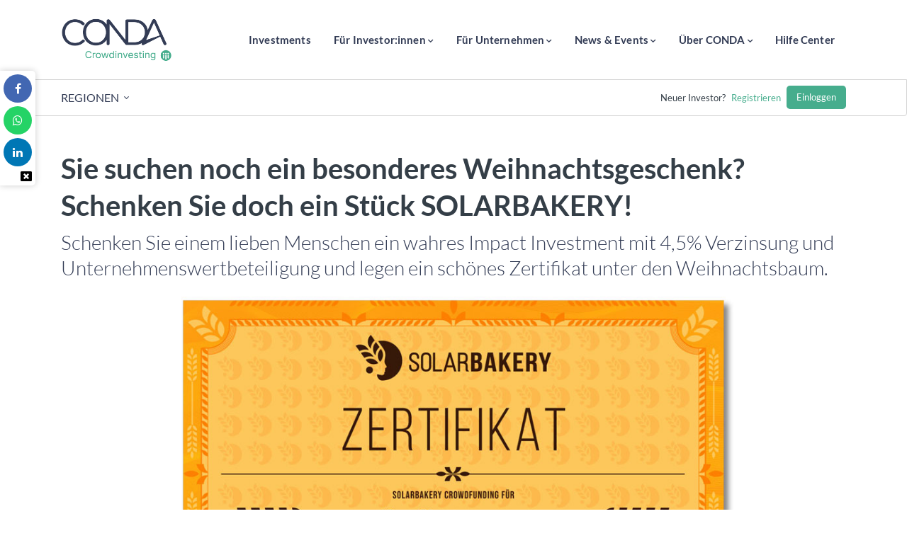

--- FILE ---
content_type: text/html; charset=UTF-8
request_url: https://www.conda.de/sie-suchen-noch-ein-besonderes-weihnachtsgeschenk-schenken-sie-doch-ein-stueck-solarbakery/
body_size: 63738
content:

<!DOCTYPE html>
<html lang="de">
<head>
    <!-- Google Tag Manager -->
          <script> 
        (function(w, d, s, l, i) {
          w[l] = w[l] || [];
          w[l].push({'gtm.start': new Date().getTime(), event: 'gtm.js'});
          var f = d.getElementsByTagName(s)[0],
              j = d.createElement(s),
              dl = l != 'dataLayer' ? '&l=' + l : '';
          j.async = true;
          j.src = 'https://www.googletagmanager.com/gtm.js?id=' + i + dl;
          f.parentNode.insertBefore(j, f);
        })(window, document, 'script', 'dataLayer', 'GTM-WJQH3V3');
      </script>
        <!-- End Google Tag Manager -->
  
    <meta charset="UTF-8">
    <meta http-equiv="X-UA-Compatible" content="IE=edge">
    <meta name="viewport" content="width=device-width, initial-scale=1">
    <meta name="mobile-web-app-capable" content="yes">
    <meta name="apple-mobile-web-app-capable" content="yes">
    <meta name="apple-mobile-web-app-title" content="CONDA - ">
    <link rel="pingback" href="https://www.conda.de/xmlrpc.php">
    <script>
					(function(){
						var zccmpurl = new URL(document.location.href);
						var cmp_id =  zccmpurl.search.split('zc_rid=')[1];
						if (cmp_id != undefined) {
							document.cookie = 'zc_rid=' + cmp_id + ';max-age=10800;path=/';
						}
					})();
				</script><meta name='robots' content='index, follow, max-image-preview:large, max-snippet:-1, max-video-preview:-1' />

	<!-- This site is optimized with the Yoast SEO plugin v26.7 - https://yoast.com/wordpress/plugins/seo/ -->
	<title>Ein besonderes Weihnachtsgeschenk? SOLARBAKERY Investment! | CONDA</title>
	<meta name="description" content="Schenken Sie einem lieben Menschen ein wahres Impact Investment mit 4,5% Verzinsung und Unternehmenswertbeteiligung. Jetzt investieren!" />
	<link rel="canonical" href="https://www.conda.de/sie-suchen-noch-ein-besonderes-weihnachtsgeschenk-schenken-sie-doch-ein-stueck-solarbakery/" />
	<meta property="og:locale" content="de_DE" />
	<meta property="og:type" content="article" />
	<meta property="og:title" content="Ein besonderes Weihnachtsgeschenk? SOLARBAKERY Investment! | CONDA" />
	<meta property="og:description" content="Schenken Sie einem lieben Menschen ein wahres Impact Investment mit 4,5% Verzinsung und Unternehmenswertbeteiligung. Jetzt investieren!" />
	<meta property="og:url" content="https://www.conda.de/sie-suchen-noch-ein-besonderes-weihnachtsgeschenk-schenken-sie-doch-ein-stueck-solarbakery/" />
	<meta property="og:site_name" content="CONDA" />
	<meta property="article:published_time" content="2021-12-09T16:17:36+00:00" />
	<meta property="article:modified_time" content="2022-01-10T13:47:58+00:00" />
	<meta property="og:image" content="https://conda-wp.cdn-conda.com/uploads/2021/12/Zertifikat-SOLARBAKERY-Muster-1200-628.jpg" />
	<meta property="og:image:width" content="1200" />
	<meta property="og:image:height" content="628" />
	<meta property="og:image:type" content="image/jpeg" />
	<meta name="author" content="CONDA NEWS" />
	<meta name="twitter:card" content="summary_large_image" />
	<meta name="twitter:label1" content="Verfasst von" />
	<meta name="twitter:data1" content="CONDA NEWS" />
	<meta name="twitter:label2" content="Geschätzte Lesezeit" />
	<meta name="twitter:data2" content="2 Minuten" />
	<script type="application/ld+json" class="yoast-schema-graph">{"@context":"https://schema.org","@graph":[{"@type":"Article","@id":"https://www.conda.de/sie-suchen-noch-ein-besonderes-weihnachtsgeschenk-schenken-sie-doch-ein-stueck-solarbakery/#article","isPartOf":{"@id":"https://www.conda.de/sie-suchen-noch-ein-besonderes-weihnachtsgeschenk-schenken-sie-doch-ein-stueck-solarbakery/"},"author":{"name":"CONDA NEWS","@id":"https://www.conda.de/#/schema/person/8502a49646d312bbe30ced06858517c4"},"headline":"Sie suchen noch ein besonderes Weihnachtsgeschenk? Schenken Sie doch ein Stück SOLARBAKERY!","datePublished":"2021-12-09T16:17:36+00:00","dateModified":"2022-01-10T13:47:58+00:00","mainEntityOfPage":{"@id":"https://www.conda.de/sie-suchen-noch-ein-besonderes-weihnachtsgeschenk-schenken-sie-doch-ein-stueck-solarbakery/"},"wordCount":250,"publisher":{"@id":"https://www.conda.de/#organization"},"image":{"@id":"https://www.conda.de/sie-suchen-noch-ein-besonderes-weihnachtsgeschenk-schenken-sie-doch-ein-stueck-solarbakery/#primaryimage"},"thumbnailUrl":"https://conda-wp.cdn-conda.com/uploads/2021/12/Zertifikat-SOLARBAKERY-Muster-1200-628.jpg","keywords":["SOLARBAKERY"],"articleSection":["CONDA-Blog-Post","Projekt-News &amp; Erfolgsgeschichten"],"inLanguage":"de"},{"@type":"WebPage","@id":"https://www.conda.de/sie-suchen-noch-ein-besonderes-weihnachtsgeschenk-schenken-sie-doch-ein-stueck-solarbakery/","url":"https://www.conda.de/sie-suchen-noch-ein-besonderes-weihnachtsgeschenk-schenken-sie-doch-ein-stueck-solarbakery/","name":"Ein besonderes Weihnachtsgeschenk? SOLARBAKERY Investment! | CONDA","isPartOf":{"@id":"https://www.conda.de/#website"},"primaryImageOfPage":{"@id":"https://www.conda.de/sie-suchen-noch-ein-besonderes-weihnachtsgeschenk-schenken-sie-doch-ein-stueck-solarbakery/#primaryimage"},"image":{"@id":"https://www.conda.de/sie-suchen-noch-ein-besonderes-weihnachtsgeschenk-schenken-sie-doch-ein-stueck-solarbakery/#primaryimage"},"thumbnailUrl":"https://conda-wp.cdn-conda.com/uploads/2021/12/Zertifikat-SOLARBAKERY-Muster-1200-628.jpg","datePublished":"2021-12-09T16:17:36+00:00","dateModified":"2022-01-10T13:47:58+00:00","description":"Schenken Sie einem lieben Menschen ein wahres Impact Investment mit 4,5% Verzinsung und Unternehmenswertbeteiligung. Jetzt investieren!","breadcrumb":{"@id":"https://www.conda.de/sie-suchen-noch-ein-besonderes-weihnachtsgeschenk-schenken-sie-doch-ein-stueck-solarbakery/#breadcrumb"},"inLanguage":"de","potentialAction":[{"@type":"ReadAction","target":["https://www.conda.de/sie-suchen-noch-ein-besonderes-weihnachtsgeschenk-schenken-sie-doch-ein-stueck-solarbakery/"]}]},{"@type":"ImageObject","inLanguage":"de","@id":"https://www.conda.de/sie-suchen-noch-ein-besonderes-weihnachtsgeschenk-schenken-sie-doch-ein-stueck-solarbakery/#primaryimage","url":"https://conda-wp.cdn-conda.com/uploads/2021/12/Zertifikat-SOLARBAKERY-Muster-1200-628.jpg","contentUrl":"https://conda-wp.cdn-conda.com/uploads/2021/12/Zertifikat-SOLARBAKERY-Muster-1200-628.jpg","width":1200,"height":628,"caption":"SOLARBAKERY als Weihnachtsgeschenk für Ihre Liebsten."},{"@type":"BreadcrumbList","@id":"https://www.conda.de/sie-suchen-noch-ein-besonderes-weihnachtsgeschenk-schenken-sie-doch-ein-stueck-solarbakery/#breadcrumb","itemListElement":[{"@type":"ListItem","position":1,"name":"Startseite","item":"https://www.conda.de/"},{"@type":"ListItem","position":2,"name":"Blog","item":"https://www.conda.de/blog/"},{"@type":"ListItem","position":3,"name":"Sie suchen noch ein besonderes Weihnachtsgeschenk? Schenken Sie doch ein Stück SOLARBAKERY!"}]},{"@type":"WebSite","@id":"https://www.conda.de/#website","url":"https://www.conda.de/","name":"CONDA","description":"","publisher":{"@id":"https://www.conda.de/#organization"},"potentialAction":[{"@type":"SearchAction","target":{"@type":"EntryPoint","urlTemplate":"https://www.conda.de/?s={search_term_string}"},"query-input":{"@type":"PropertyValueSpecification","valueRequired":true,"valueName":"search_term_string"}}],"inLanguage":"de"},{"@type":"Organization","@id":"https://www.conda.de/#organization","name":"CONDA","url":"https://www.conda.de/","logo":{"@type":"ImageObject","inLanguage":"de","@id":"https://www.conda.de/#/schema/logo/image/","url":"https://conda-wp.cdn-conda.com/uploads/2024/01/cropped-Conda_Crowdinvesting_2c_positiv@1x-1.png","contentUrl":"https://conda-wp.cdn-conda.com/uploads/2024/01/cropped-Conda_Crowdinvesting_2c_positiv@1x-1.png","width":617,"height":314,"caption":"CONDA"},"image":{"@id":"https://www.conda.de/#/schema/logo/image/"}},{"@type":"Person","@id":"https://www.conda.de/#/schema/person/8502a49646d312bbe30ced06858517c4","name":"CONDA NEWS","image":{"@type":"ImageObject","inLanguage":"de","@id":"https://www.conda.de/#/schema/person/image/","url":"https://secure.gravatar.com/avatar/8e3d593f02e20e4fbaaf9d31c7b006172542b9aaf301d445fa38cd510389853e?s=96&d=mm&r=g","contentUrl":"https://secure.gravatar.com/avatar/8e3d593f02e20e4fbaaf9d31c7b006172542b9aaf301d445fa38cd510389853e?s=96&d=mm&r=g","caption":"CONDA NEWS"},"url":"https://www.conda.de/author/conda/"}]}</script>
	<!-- / Yoast SEO plugin. -->


<link rel='dns-prefetch' href='//conda-wp.cdn-conda.com' />
<link rel="alternate" type="application/rss+xml" title="CONDA &raquo; Feed" href="https://www.conda.de/feed/" />
<link rel="alternate" type="application/rss+xml" title="CONDA &raquo; Kommentar-Feed" href="https://www.conda.de/comments/feed/" />
<link rel="alternate" title="oEmbed (JSON)" type="application/json+oembed" href="https://www.conda.de/wp-json/oembed/1.0/embed?url=https%3A%2F%2Fwww.conda.de%2Fsie-suchen-noch-ein-besonderes-weihnachtsgeschenk-schenken-sie-doch-ein-stueck-solarbakery%2F" />
<link rel="alternate" title="oEmbed (XML)" type="text/xml+oembed" href="https://www.conda.de/wp-json/oembed/1.0/embed?url=https%3A%2F%2Fwww.conda.de%2Fsie-suchen-noch-ein-besonderes-weihnachtsgeschenk-schenken-sie-doch-ein-stueck-solarbakery%2F&#038;format=xml" />
<style id='wp-img-auto-sizes-contain-inline-css' type='text/css'>
img:is([sizes=auto i],[sizes^="auto," i]){contain-intrinsic-size:3000px 1500px}
/*# sourceURL=wp-img-auto-sizes-contain-inline-css */
</style>
<style id='wp-emoji-styles-inline-css' type='text/css'>

	img.wp-smiley, img.emoji {
		display: inline !important;
		border: none !important;
		box-shadow: none !important;
		height: 1em !important;
		width: 1em !important;
		margin: 0 0.07em !important;
		vertical-align: -0.1em !important;
		background: none !important;
		padding: 0 !important;
	}
/*# sourceURL=wp-emoji-styles-inline-css */
</style>
<style id='wp-block-library-inline-css' type='text/css'>
:root{--wp-block-synced-color:#7a00df;--wp-block-synced-color--rgb:122,0,223;--wp-bound-block-color:var(--wp-block-synced-color);--wp-editor-canvas-background:#ddd;--wp-admin-theme-color:#007cba;--wp-admin-theme-color--rgb:0,124,186;--wp-admin-theme-color-darker-10:#006ba1;--wp-admin-theme-color-darker-10--rgb:0,107,160.5;--wp-admin-theme-color-darker-20:#005a87;--wp-admin-theme-color-darker-20--rgb:0,90,135;--wp-admin-border-width-focus:2px}@media (min-resolution:192dpi){:root{--wp-admin-border-width-focus:1.5px}}.wp-element-button{cursor:pointer}:root .has-very-light-gray-background-color{background-color:#eee}:root .has-very-dark-gray-background-color{background-color:#313131}:root .has-very-light-gray-color{color:#eee}:root .has-very-dark-gray-color{color:#313131}:root .has-vivid-green-cyan-to-vivid-cyan-blue-gradient-background{background:linear-gradient(135deg,#00d084,#0693e3)}:root .has-purple-crush-gradient-background{background:linear-gradient(135deg,#34e2e4,#4721fb 50%,#ab1dfe)}:root .has-hazy-dawn-gradient-background{background:linear-gradient(135deg,#faaca8,#dad0ec)}:root .has-subdued-olive-gradient-background{background:linear-gradient(135deg,#fafae1,#67a671)}:root .has-atomic-cream-gradient-background{background:linear-gradient(135deg,#fdd79a,#004a59)}:root .has-nightshade-gradient-background{background:linear-gradient(135deg,#330968,#31cdcf)}:root .has-midnight-gradient-background{background:linear-gradient(135deg,#020381,#2874fc)}:root{--wp--preset--font-size--normal:16px;--wp--preset--font-size--huge:42px}.has-regular-font-size{font-size:1em}.has-larger-font-size{font-size:2.625em}.has-normal-font-size{font-size:var(--wp--preset--font-size--normal)}.has-huge-font-size{font-size:var(--wp--preset--font-size--huge)}.has-text-align-center{text-align:center}.has-text-align-left{text-align:left}.has-text-align-right{text-align:right}.has-fit-text{white-space:nowrap!important}#end-resizable-editor-section{display:none}.aligncenter{clear:both}.items-justified-left{justify-content:flex-start}.items-justified-center{justify-content:center}.items-justified-right{justify-content:flex-end}.items-justified-space-between{justify-content:space-between}.screen-reader-text{border:0;clip-path:inset(50%);height:1px;margin:-1px;overflow:hidden;padding:0;position:absolute;width:1px;word-wrap:normal!important}.screen-reader-text:focus{background-color:#ddd;clip-path:none;color:#444;display:block;font-size:1em;height:auto;left:5px;line-height:normal;padding:15px 23px 14px;text-decoration:none;top:5px;width:auto;z-index:100000}html :where(.has-border-color){border-style:solid}html :where([style*=border-top-color]){border-top-style:solid}html :where([style*=border-right-color]){border-right-style:solid}html :where([style*=border-bottom-color]){border-bottom-style:solid}html :where([style*=border-left-color]){border-left-style:solid}html :where([style*=border-width]){border-style:solid}html :where([style*=border-top-width]){border-top-style:solid}html :where([style*=border-right-width]){border-right-style:solid}html :where([style*=border-bottom-width]){border-bottom-style:solid}html :where([style*=border-left-width]){border-left-style:solid}html :where(img[class*=wp-image-]){height:auto;max-width:100%}:where(figure){margin:0 0 1em}html :where(.is-position-sticky){--wp-admin--admin-bar--position-offset:var(--wp-admin--admin-bar--height,0px)}@media screen and (max-width:600px){html :where(.is-position-sticky){--wp-admin--admin-bar--position-offset:0px}}

/*# sourceURL=wp-block-library-inline-css */
</style><style id='global-styles-inline-css' type='text/css'>
:root{--wp--preset--aspect-ratio--square: 1;--wp--preset--aspect-ratio--4-3: 4/3;--wp--preset--aspect-ratio--3-4: 3/4;--wp--preset--aspect-ratio--3-2: 3/2;--wp--preset--aspect-ratio--2-3: 2/3;--wp--preset--aspect-ratio--16-9: 16/9;--wp--preset--aspect-ratio--9-16: 9/16;--wp--preset--color--black: #000000;--wp--preset--color--cyan-bluish-gray: #abb8c3;--wp--preset--color--white: #ffffff;--wp--preset--color--pale-pink: #f78da7;--wp--preset--color--vivid-red: #cf2e2e;--wp--preset--color--luminous-vivid-orange: #ff6900;--wp--preset--color--luminous-vivid-amber: #fcb900;--wp--preset--color--light-green-cyan: #7bdcb5;--wp--preset--color--vivid-green-cyan: #00d084;--wp--preset--color--pale-cyan-blue: #8ed1fc;--wp--preset--color--vivid-cyan-blue: #0693e3;--wp--preset--color--vivid-purple: #9b51e0;--wp--preset--gradient--vivid-cyan-blue-to-vivid-purple: linear-gradient(135deg,rgb(6,147,227) 0%,rgb(155,81,224) 100%);--wp--preset--gradient--light-green-cyan-to-vivid-green-cyan: linear-gradient(135deg,rgb(122,220,180) 0%,rgb(0,208,130) 100%);--wp--preset--gradient--luminous-vivid-amber-to-luminous-vivid-orange: linear-gradient(135deg,rgb(252,185,0) 0%,rgb(255,105,0) 100%);--wp--preset--gradient--luminous-vivid-orange-to-vivid-red: linear-gradient(135deg,rgb(255,105,0) 0%,rgb(207,46,46) 100%);--wp--preset--gradient--very-light-gray-to-cyan-bluish-gray: linear-gradient(135deg,rgb(238,238,238) 0%,rgb(169,184,195) 100%);--wp--preset--gradient--cool-to-warm-spectrum: linear-gradient(135deg,rgb(74,234,220) 0%,rgb(151,120,209) 20%,rgb(207,42,186) 40%,rgb(238,44,130) 60%,rgb(251,105,98) 80%,rgb(254,248,76) 100%);--wp--preset--gradient--blush-light-purple: linear-gradient(135deg,rgb(255,206,236) 0%,rgb(152,150,240) 100%);--wp--preset--gradient--blush-bordeaux: linear-gradient(135deg,rgb(254,205,165) 0%,rgb(254,45,45) 50%,rgb(107,0,62) 100%);--wp--preset--gradient--luminous-dusk: linear-gradient(135deg,rgb(255,203,112) 0%,rgb(199,81,192) 50%,rgb(65,88,208) 100%);--wp--preset--gradient--pale-ocean: linear-gradient(135deg,rgb(255,245,203) 0%,rgb(182,227,212) 50%,rgb(51,167,181) 100%);--wp--preset--gradient--electric-grass: linear-gradient(135deg,rgb(202,248,128) 0%,rgb(113,206,126) 100%);--wp--preset--gradient--midnight: linear-gradient(135deg,rgb(2,3,129) 0%,rgb(40,116,252) 100%);--wp--preset--font-size--small: 13px;--wp--preset--font-size--medium: 20px;--wp--preset--font-size--large: 36px;--wp--preset--font-size--x-large: 42px;--wp--preset--spacing--20: 0.44rem;--wp--preset--spacing--30: 0.67rem;--wp--preset--spacing--40: 1rem;--wp--preset--spacing--50: 1.5rem;--wp--preset--spacing--60: 2.25rem;--wp--preset--spacing--70: 3.38rem;--wp--preset--spacing--80: 5.06rem;--wp--preset--shadow--natural: 6px 6px 9px rgba(0, 0, 0, 0.2);--wp--preset--shadow--deep: 12px 12px 50px rgba(0, 0, 0, 0.4);--wp--preset--shadow--sharp: 6px 6px 0px rgba(0, 0, 0, 0.2);--wp--preset--shadow--outlined: 6px 6px 0px -3px rgb(255, 255, 255), 6px 6px rgb(0, 0, 0);--wp--preset--shadow--crisp: 6px 6px 0px rgb(0, 0, 0);}:where(.is-layout-flex){gap: 0.5em;}:where(.is-layout-grid){gap: 0.5em;}body .is-layout-flex{display: flex;}.is-layout-flex{flex-wrap: wrap;align-items: center;}.is-layout-flex > :is(*, div){margin: 0;}body .is-layout-grid{display: grid;}.is-layout-grid > :is(*, div){margin: 0;}:where(.wp-block-columns.is-layout-flex){gap: 2em;}:where(.wp-block-columns.is-layout-grid){gap: 2em;}:where(.wp-block-post-template.is-layout-flex){gap: 1.25em;}:where(.wp-block-post-template.is-layout-grid){gap: 1.25em;}.has-black-color{color: var(--wp--preset--color--black) !important;}.has-cyan-bluish-gray-color{color: var(--wp--preset--color--cyan-bluish-gray) !important;}.has-white-color{color: var(--wp--preset--color--white) !important;}.has-pale-pink-color{color: var(--wp--preset--color--pale-pink) !important;}.has-vivid-red-color{color: var(--wp--preset--color--vivid-red) !important;}.has-luminous-vivid-orange-color{color: var(--wp--preset--color--luminous-vivid-orange) !important;}.has-luminous-vivid-amber-color{color: var(--wp--preset--color--luminous-vivid-amber) !important;}.has-light-green-cyan-color{color: var(--wp--preset--color--light-green-cyan) !important;}.has-vivid-green-cyan-color{color: var(--wp--preset--color--vivid-green-cyan) !important;}.has-pale-cyan-blue-color{color: var(--wp--preset--color--pale-cyan-blue) !important;}.has-vivid-cyan-blue-color{color: var(--wp--preset--color--vivid-cyan-blue) !important;}.has-vivid-purple-color{color: var(--wp--preset--color--vivid-purple) !important;}.has-black-background-color{background-color: var(--wp--preset--color--black) !important;}.has-cyan-bluish-gray-background-color{background-color: var(--wp--preset--color--cyan-bluish-gray) !important;}.has-white-background-color{background-color: var(--wp--preset--color--white) !important;}.has-pale-pink-background-color{background-color: var(--wp--preset--color--pale-pink) !important;}.has-vivid-red-background-color{background-color: var(--wp--preset--color--vivid-red) !important;}.has-luminous-vivid-orange-background-color{background-color: var(--wp--preset--color--luminous-vivid-orange) !important;}.has-luminous-vivid-amber-background-color{background-color: var(--wp--preset--color--luminous-vivid-amber) !important;}.has-light-green-cyan-background-color{background-color: var(--wp--preset--color--light-green-cyan) !important;}.has-vivid-green-cyan-background-color{background-color: var(--wp--preset--color--vivid-green-cyan) !important;}.has-pale-cyan-blue-background-color{background-color: var(--wp--preset--color--pale-cyan-blue) !important;}.has-vivid-cyan-blue-background-color{background-color: var(--wp--preset--color--vivid-cyan-blue) !important;}.has-vivid-purple-background-color{background-color: var(--wp--preset--color--vivid-purple) !important;}.has-black-border-color{border-color: var(--wp--preset--color--black) !important;}.has-cyan-bluish-gray-border-color{border-color: var(--wp--preset--color--cyan-bluish-gray) !important;}.has-white-border-color{border-color: var(--wp--preset--color--white) !important;}.has-pale-pink-border-color{border-color: var(--wp--preset--color--pale-pink) !important;}.has-vivid-red-border-color{border-color: var(--wp--preset--color--vivid-red) !important;}.has-luminous-vivid-orange-border-color{border-color: var(--wp--preset--color--luminous-vivid-orange) !important;}.has-luminous-vivid-amber-border-color{border-color: var(--wp--preset--color--luminous-vivid-amber) !important;}.has-light-green-cyan-border-color{border-color: var(--wp--preset--color--light-green-cyan) !important;}.has-vivid-green-cyan-border-color{border-color: var(--wp--preset--color--vivid-green-cyan) !important;}.has-pale-cyan-blue-border-color{border-color: var(--wp--preset--color--pale-cyan-blue) !important;}.has-vivid-cyan-blue-border-color{border-color: var(--wp--preset--color--vivid-cyan-blue) !important;}.has-vivid-purple-border-color{border-color: var(--wp--preset--color--vivid-purple) !important;}.has-vivid-cyan-blue-to-vivid-purple-gradient-background{background: var(--wp--preset--gradient--vivid-cyan-blue-to-vivid-purple) !important;}.has-light-green-cyan-to-vivid-green-cyan-gradient-background{background: var(--wp--preset--gradient--light-green-cyan-to-vivid-green-cyan) !important;}.has-luminous-vivid-amber-to-luminous-vivid-orange-gradient-background{background: var(--wp--preset--gradient--luminous-vivid-amber-to-luminous-vivid-orange) !important;}.has-luminous-vivid-orange-to-vivid-red-gradient-background{background: var(--wp--preset--gradient--luminous-vivid-orange-to-vivid-red) !important;}.has-very-light-gray-to-cyan-bluish-gray-gradient-background{background: var(--wp--preset--gradient--very-light-gray-to-cyan-bluish-gray) !important;}.has-cool-to-warm-spectrum-gradient-background{background: var(--wp--preset--gradient--cool-to-warm-spectrum) !important;}.has-blush-light-purple-gradient-background{background: var(--wp--preset--gradient--blush-light-purple) !important;}.has-blush-bordeaux-gradient-background{background: var(--wp--preset--gradient--blush-bordeaux) !important;}.has-luminous-dusk-gradient-background{background: var(--wp--preset--gradient--luminous-dusk) !important;}.has-pale-ocean-gradient-background{background: var(--wp--preset--gradient--pale-ocean) !important;}.has-electric-grass-gradient-background{background: var(--wp--preset--gradient--electric-grass) !important;}.has-midnight-gradient-background{background: var(--wp--preset--gradient--midnight) !important;}.has-small-font-size{font-size: var(--wp--preset--font-size--small) !important;}.has-medium-font-size{font-size: var(--wp--preset--font-size--medium) !important;}.has-large-font-size{font-size: var(--wp--preset--font-size--large) !important;}.has-x-large-font-size{font-size: var(--wp--preset--font-size--x-large) !important;}
/*# sourceURL=global-styles-inline-css */
</style>

<style id='classic-theme-styles-inline-css' type='text/css'>
/*! This file is auto-generated */
.wp-block-button__link{color:#fff;background-color:#32373c;border-radius:9999px;box-shadow:none;text-decoration:none;padding:calc(.667em + 2px) calc(1.333em + 2px);font-size:1.125em}.wp-block-file__button{background:#32373c;color:#fff;text-decoration:none}
/*# sourceURL=/wp-includes/css/classic-themes.min.css */
</style>
<link rel='stylesheet' id='contact-form-7-css' href='https://www.conda.de/wp-content/plugins/contact-form-7/includes/css/styles.css?ver=6.1.4' type='text/css' media='all' />
<link rel='stylesheet' id='font-awesome-css' href='https://www.conda.de/wp-content/plugins/investment-desk/public//css/font-awesome.min.css?ver=4.7.0' type='text/css' media='all' />
<link rel='stylesheet' id='conda-investment-desk-css' href='https://www.conda.de/wp-content/plugins/investment-desk/public/css/conda-investment-desk-public.css?ver=1.0.0.2517' type='text/css' media='all' />
<link rel='stylesheet' id='conda-investment-desk-main-css' href='https://www.conda.de/wp-content/plugins/investment-desk/public//css/main.min.css?ver=1.0.0.2517' type='text/css' media='all' />
<link rel='stylesheet' id='conda-investment-desk-vite-style-css' href='https://www.conda.de/wp-content/plugins/investment-desk/public/../dist/assets/main-3abe90b4.css?ver=1.0.0.2517' type='text/css' media='' />
<link rel='stylesheet' id='conda-button-widget-default-0ca255445089-css' href='https://conda-wp.cdn-conda.com/uploads/siteorigin-widgets/conda-button-widget-default-0ca255445089.css?ver=6.9' type='text/css' media='all' />
<link rel='stylesheet' id='conda-heading-widget-default-2cb87ca189a1-css' href='https://conda-wp.cdn-conda.com/uploads/siteorigin-widgets/conda-heading-widget-default-2cb87ca189a1.css?ver=6.9' type='text/css' media='all' />
<link rel='stylesheet' id='sow-social-media-buttons-flat-0d152a44c5c9-css' href='https://conda-wp.cdn-conda.com/uploads/siteorigin-widgets/sow-social-media-buttons-flat-0d152a44c5c9.css?ver=6.9' type='text/css' media='all' />
<link rel='stylesheet' id='conda-heading-widget-default-169f391e8ae0-css' href='https://conda-wp.cdn-conda.com/uploads/siteorigin-widgets/conda-heading-widget-default-169f391e8ae0.css?ver=6.9' type='text/css' media='all' />
<link rel='stylesheet' id='ionicons-css' href='https://www.conda.de/wp-content/themes/investify-theme/css/ionicons.min.css?ver=2.0.0' type='text/css' media='all' />
<link rel='stylesheet' id='investify-main-css' href='https://www.conda.de/wp-content/themes/investify-theme/css/main.min.css?ver=1.0.10' type='text/css' media='all' />
<link rel='stylesheet' id='investify-footer-style-1-css' href='https://www.conda.de/wp-content/themes/investify-theme/css/footer-style-1.min.css?ver=1.0.0' type='text/css' media='all' />
<link rel='stylesheet' id='borlabs-cookie-custom-css' href='https://www.conda.de/wp-content/cache/borlabs-cookie/1/borlabs-cookie-1-de.css?ver=3.3.23-40' type='text/css' media='all' />
<script type="text/javascript" src="https://www.conda.de/wp-content/plugins/wp-sentry-integration/public/wp-sentry-browser.min.js?ver=8.10.0" id="wp-sentry-browser-bundle-js"></script>
<script type="text/javascript" id="wp-sentry-browser-js-extra">
/* <![CDATA[ */
var wp_sentry = {"environment":"condaDE","release":"1.0.0","context":{"tags":{"wordpress":"6.9","language":"de"}},"dsn":"https://6c7beff03c82463e99feeddd326ff9c2@sentry.io/1802543"};
//# sourceURL=wp-sentry-browser-js-extra
/* ]]> */
</script>
<script type="text/javascript" id="wp-sentry-browser-js-before">
/* <![CDATA[ */
function wp_sentry_hook(options) { return true; }
//# sourceURL=wp-sentry-browser-js-before
/* ]]> */
</script>
<script type="text/javascript" src="https://www.conda.de/wp-content/plugins/wp-sentry-integration/public/wp-sentry-init.js?ver=8.10.0" id="wp-sentry-browser-js"></script>
<script type="text/javascript" src="https://www.conda.de/wp-includes/js/jquery/jquery.min.js?ver=3.7.1" id="jquery-core-js"></script>
<script type="text/javascript" src="https://www.conda.de/wp-includes/js/jquery/jquery-migrate.min.js?ver=3.4.1" id="jquery-migrate-js"></script>
<script type="text/javascript" id="conda-investment-desk-js-extra">
/* <![CDATA[ */
var lw_translates = {"ajaxurl":"https://www.conda.de/wp-admin/admin-ajax.php","apiOrders":"https://api.conda.online/api/orders/","apiPayments":"https://api.conda.online/api/payments/","internal_error":"Kreditkartenzahlung ist aktuell nicht m\u00f6glich","limit_amount_reached":"F\u00fcr den gew\u00fcnschten Investmentbetrag ist aktuell keine Kreditkartenzahlung m\u00f6glich","amount_higher_than_limit":"F\u00fcr den gew\u00fcnschten Investmentbetrag ist aktuell keine Kreditkartenzahlung m\u00f6glich","insufficient_credit":"F\u00fcr den gew\u00fcnschten Investmentbetrag ist aktuell keine Kreditkartenzahlung m\u00f6glich","invalid_status_for_sender":"Ung\u00fcltiger Zahlungsvorgang","authentication_error":"Ihre Karte kontte nicht identifiziert werden","card_already_deactivated":"Ihre Kreditkarte ist f\u00fcr eine Zahlung nicht freigeschalten","unknown_error_returned_by_the_payment_gateway":"Aktuell ist auf Grund technischer Probleme keine Kreditkartenzahlung m\u00f6glich","wallet_type_not_allowed":"F\u00fcr den gew\u00fcnschten Investmentbetrag ist aktuell keine Kreditkartenzahlung m\u00f6glich","incorrect_wallet_status":"F\u00fcr den gew\u00fcnschten Investmentbetrag ist aktuell keine Kreditkartenzahlung m\u00f6glich","amount_not_allowed":"Amount not allowed (higher than refundable amount, or lower than 0.50\u20ac for a card payment, not allowed according to your contract, or too high. Please contact support)","invalid_operation_returned_by_the_payment_gateway":"Aktuell ist auf Grund technischer Probleme keine Kreditkartenzahlung m\u00f6glich","operation_refused_by_the_payment_gateway":"Aktuell ist auf Grund technischer Probleme keine Kreditkartenzahlung m\u00f6glich","internal_error_in_the_payment_gateway":"Aktuell ist auf Grund technischer Probleme keine Kreditkartenzahlung m\u00f6glich","not_allowed_to_do_a_money_in":"Aktuell ist auf Grund technischer Probleme keine Kreditkartenzahlung m\u00f6glich","error_during_money_in":"Aktuell ist auf Grund technischer Probleme keine Kreditkartenzahlung m\u00f6glich","internal_error_in_the_card_payment_processing":"Aktuell ist auf Grund technischer Probleme keine Kreditkartenzahlung m\u00f6glich","error_while_executing_the_operation":"Aktuell ist auf Grund technischer Probleme keine Kreditkartenzahlung m\u00f6glich"};
//# sourceURL=conda-investment-desk-js-extra
/* ]]> */
</script>
<script type="text/javascript" src="https://www.conda.de/wp-content/plugins/investment-desk/public/js/conda-investment-desk-public.js?ver=1.0.0.2517" id="conda-investment-desk-js"></script>
<script type="text/javascript" src="https://www.conda.de/wp-content/plugins/investment-desk/public/js/popper.min.js?ver=1.0.0.2517" id="conda-investment-desk-popper-js"></script>
<script type="text/javascript" src="https://www.conda.de/wp-content/plugins/investment-desk/public/js/tippy-bundle.umd.min.js?ver=1.0.0.2517" id="conda-investment-desk-tippy-js"></script>
<script type="module" src="https://www.conda.de/wp-content/plugins/investment-desk/public/../dist/assets/main-fc13c249.js?ver=1.0.0.2517" id="conda-investment-desk-vite-scripts-js"></script>
<script data-no-optimize="1" data-no-minify="1" data-cfasync="false" type="text/javascript" src="https://www.conda.de/wp-content/cache/borlabs-cookie/1/borlabs-cookie-config-de.json.js?ver=3.3.23-52" id="borlabs-cookie-config-js"></script>
<script data-no-optimize="1" data-no-minify="1" data-cfasync="false" type="text/javascript" src="https://www.conda.de/wp-content/plugins/borlabs-cookie/assets/javascript/borlabs-cookie-prioritize.min.js?ver=3.3.23" id="borlabs-cookie-prioritize-js"></script>
<link rel="https://api.w.org/" href="https://www.conda.de/wp-json/" /><link rel="alternate" title="JSON" type="application/json" href="https://www.conda.de/wp-json/wp/v2/posts/103390" /><link rel="EditURI" type="application/rsd+xml" title="RSD" href="https://www.conda.de/xmlrpc.php?rsd" />
<meta name="generator" content="WordPress 6.9" />
<link rel='shortlink' href='https://www.conda.de/?p=103390' />
<!-- start Simple Custom CSS and JS -->
<style type="text/css">
#post-80094 .cwb-collapses.cwb-collapse-mb-4{
	margin-bottom: 1rem;
}

#post-80094 .cwb-collapse-content.cwb-collapse-pl-3{
	padding-left: 0;
}</style>
<!-- end Simple Custom CSS and JS -->
<!-- start Simple Custom CSS and JS -->
<script type="text/javascript">
(function (sCDN, sCDNProject, sCDNWorkspace, sCDNVers) {
  if (
    window.localStorage !== null &&
    typeof window.localStorage === "object" &&
    typeof window.localStorage.getItem === "function" &&
    window.sessionStorage !== null &&
    typeof window.sessionStorage === "object" &&
    typeof window.sessionStorage.getItem === "function"
  ) {
    sCDNVers =
      window.sessionStorage.getItem("jts_preview_version") ||
      window.localStorage.getItem("jts_preview_version") ||
      sCDNVers;
  }
  window.jentis = window.jentis || {};
  window.jentis.config = window.jentis.config || {};
  window.jentis.config.frontend = window.jentis.config.frontend || {};
  window.jentis.config.frontend.cdnhost =
    sCDN + "/get/" + sCDNWorkspace + "/web/" + sCDNVers + "/";
  window.jentis.config.frontend.vers = sCDNVers;
  window.jentis.config.frontend.env = sCDNWorkspace;
  window.jentis.config.frontend.project = sCDNProject;
  window._jts = window._jts || [];
  var f = document.getElementsByTagName("script")[0];
  var j = document.createElement("script");
  j.async = true;
  j.src = window.jentis.config.frontend.cdnhost + "fmkrct.js";
  f.parentNode.insertBefore(j, f);
})("https://tk4f1q.conda.de","conda_de","live", "_");</script>
<!-- end Simple Custom CSS and JS -->
<!-- start Simple Custom CSS and JS -->
<script type="text/javascript">
jQuery(document).ready(function( $ ){
  	jQuery("a[href*='conda-wertpapiere.de'], a[href*='fairafric-die-groesste-revolution-der-schokoladenwelt']").each(function(index) {
      jQuery(this).on("click", function(event){
          event.preventDefault();
          //alert(jQuery(this).attr("href"));
        var pop_up = jQuery('<style> #modal_popup_close:hover{ cursor:pointer; text-decoration:underline;} #modal_popup_next, #modal_popup_close {-webkit-border-radius: 10px; -moz-border-radius: 10px; border-radius: 10px;} #tmp_modal_popup{ position:fixed;top:0;left:0;width:100%;height: 100%;background-color: rgba(0,0,0,0.8);padding:50px; overflow: auto; } .tmp_modal_inner_modal_box{ width: 800px; margin: auto; max-width: 90%; } .tmp_modal_h2{ color: #fa920b; } .tmp_modal_p{ color: white; } .tmp_modal_div{ margin-top:30px; } #modal_popup_close{ float: left; color: white; background-color: #333c55; padding: 10px 20px; } #modal_popup_next{ float: left; color: white; background-color: #fa920b; padding: 10px 20px; margin-left:50px; } @media only screen and (max-width: 800px) { #modal_popup_next, #modal_popup_close {width:100%; margin: auto !important; margin-top:20px !important; text-align:center;} .tmp_modal_h2{ font-size:20px; } .tmp_modal_p{ font-size:12px; } .tmp_modal_div{ margin-top:0; } } </style> <div id="tmp_modal_popup"> <div class="tmp_modal_inner_modal_box"> <h2 class="tmp_modal_h2">Sie verlassen das Angebot der CONDA Deutschland Crowdinvesting GmbH.</h2> <p class="tmp_modal_p">Conda-wertpapiere.de ist ein Angebot der CONDA Securities GmbH. Die CONDA Securities GmbH ist vertraglich gebundener Vermittler im Sinne des § 3 (2) WpIG und wird bei der Vermittlung von Finanzinstrumenten gemäß § 2 (2) Nr. 3 WpIG ausschließlich für Rechnung und unter Haftung der Effecta GmbH, Florstadt, tätig. CONDA Securities GmbH ist bei der BaFin als gebundener Vermittler gemeldet. BaFin-Register gebundene Vermittler (Registernummer: 80175990). </p> <div class="tmp_modal_div"> <span id="modal_popup_close">AUF CONDA BLEIBEN</span> <a id="modal_popup_next" href="' + jQuery(this).attr("href") + '">WEITER ZU CONDA WERTPAPIERE</a></div> </div> </div>');
      jQuery(pop_up).appendTo('body');



      jQuery('#modal_popup_close').click(function(event){
              event.preventDefault();
              jQuery('#tmp_modal_popup').fadeOut('slow').remove();             
      });
      });
	});
});


</script>
<!-- end Simple Custom CSS and JS -->
<!-- / HREFLANG Tags by DCGWS Version 2.0.0 -->
<!-- / HREFLANG Tags by DCGWS -->
<meta name="ti-site-data" content="[base64]" />
<script type='text/javascript'>
                window.condaApiEndpoint = JSON.parse('"https:\/\/api.conda.online\/api\/"');
                window.condaRequiredNaturalProfileAttributesForInvestment = JSON.parse('["date_of_birth","address","postal_code","city","country","nationality","gender"]');
                window.condaRequiredNaturalProfileAttributes = JSON.parse('["first_name","last_name"]');
                window.condaLockedAttributes = JSON.parse('[]');
                window.condaNaturalProfileAttributeHidden = JSON.parse('["mobile_number"]');
                window.condaLegalProfileAttributeHidden = JSON.parse('["legal_form","registration_authority"]');
                window.condaAllCountries = JSON.parse('[{"key":"AFG","label":"Afghanistan"},{"key":"ALB","label":"Albanien"},{"key":"DZA","label":"Algerien"},{"key":"ASM","label":"Amerikanisch-Samoa"},{"key":"AND","label":"Andorra"},{"key":"AGO","label":"Angola"},{"key":"AIA","label":"Anguilla"},{"key":"ATA","label":"Antarktis"},{"key":"ATG","label":"Antigua und Barbuda"},{"key":"ARG","label":"Argentinien"},{"key":"ARM","label":"Armenien"},{"key":"ABW","label":"Aruba"},{"key":"AUS","label":"Australien"},{"key":"AUT","label":"\u00d6sterreich"},{"key":"AZE","label":"Aserbaidschan"},{"key":"BHS","label":"Bahamas"},{"key":"BHR","label":"Bahrain"},{"key":"BGD","label":"Bangladesch"},{"key":"BRB","label":"Barbados"},{"key":"BLR","label":"Belarus"},{"key":"BEL","label":"Belgien"},{"key":"BLZ","label":"Belize"},{"key":"BEN","label":"Benin"},{"key":"BMU","label":"Bermuda"},{"key":"BTN","label":"Bhutan"},{"key":"BOL","label":"Bolivien"},{"key":"BIH","label":"Bosnien und Herzegowina"},{"key":"BWA","label":"Botsuana"},{"key":"BVT","label":"Bouvetinsel"},{"key":"BRA","label":"Brasilien"},{"key":"IOT","label":"Britisches Territorium im Indischen Ozean"},{"key":"VGB","label":"Britische Jungferninseln"},{"key":"BRN","label":"Brunei Darussalam"},{"key":"BGR","label":"Bulgarien"},{"key":"BFA","label":"Burkina Faso"},{"key":"BDI","label":"Burundi"},{"key":"KHM","label":"Kambodscha"},{"key":"CMR","label":"Kamerun"},{"key":"CAN","label":"Kanada"},{"key":"CPV","label":"Cabo Verde"},{"key":"BES","label":"Karibische Niederlande"},{"key":"CYM","label":"Kaimaninseln"},{"key":"CAF","label":"Zentralafrikanische Republik"},{"key":"TCD","label":"Tschad"},{"key":"CHL","label":"Chile"},{"key":"CHN","label":"China"},{"key":"CXR","label":"Weihnachtsinsel"},{"key":"CCK","label":"Kokosinseln"},{"key":"COL","label":"Kolumbien"},{"key":"COM","label":"Komoren"},{"key":"COG","label":"Kongo-Brazzaville"},{"key":"COD","label":"Kongo-Kinshasa"},{"key":"COK","label":"Cookinseln"},{"key":"CRI","label":"Costa Rica"},{"key":"HRV","label":"Kroatien"},{"key":"CUB","label":"Kuba"},{"key":"CUW","label":"Cura\u00e7ao"},{"key":"CYP","label":"Zypern"},{"key":"CZE","label":"Tschechien"},{"key":"CIV","label":"C\u00f4te d\u2019Ivoire"},{"key":"DNK","label":"D\u00e4nemark"},{"key":"DJI","label":"Dschibuti"},{"key":"DMA","label":"Dominica"},{"key":"DOM","label":"Dominikanische Republik"},{"key":"ECU","label":"Ecuador"},{"key":"EGY","label":"\u00c4gypten"},{"key":"SLV","label":"El Salvador"},{"key":"GNQ","label":"\u00c4quatorialguinea"},{"key":"ERI","label":"Eritrea"},{"key":"EST","label":"Estland"},{"key":"SWZ","label":"Eswatini"},{"key":"ETH","label":"\u00c4thiopien"},{"key":"FLK","label":"Falklandinseln"},{"key":"FRO","label":"F\u00e4r\u00f6er"},{"key":"FJI","label":"Fidschi"},{"key":"FIN","label":"Finnland"},{"key":"FRA","label":"Frankreich"},{"key":"GUF","label":"Franz\u00f6sisch-Guayana"},{"key":"PYF","label":"Franz\u00f6sisch-Polynesien"},{"key":"ATF","label":"Franz\u00f6sische S\u00fcd- und Antarktisgebiete"},{"key":"GAB","label":"Gabun"},{"key":"GMB","label":"Gambia"},{"key":"GEO","label":"Georgien"},{"key":"DEU","label":"Deutschland"},{"key":"GHA","label":"Ghana"},{"key":"GIB","label":"Gibraltar"},{"key":"GRC","label":"Griechenland"},{"key":"GRL","label":"Gr\u00f6nland"},{"key":"GRD","label":"Grenada"},{"key":"GLP","label":"Guadeloupe"},{"key":"GUM","label":"Guam"},{"key":"GTM","label":"Guatemala"},{"key":"GGY","label":"Guernsey"},{"key":"GIN","label":"Guinea"},{"key":"GNB","label":"Guinea-Bissau"},{"key":"GUY","label":"Guyana"},{"key":"HTI","label":"Haiti"},{"key":"HMD","label":"Heard und McDonaldinseln"},{"key":"HND","label":"Honduras"},{"key":"HKG","label":"Sonderverwaltungsregion Hongkong"},{"key":"HUN","label":"Ungarn"},{"key":"ISL","label":"Island"},{"key":"IND","label":"Indien"},{"key":"IDN","label":"Indonesien"},{"key":"IRN","label":"Iran"},{"key":"IRQ","label":"Irak"},{"key":"IRL","label":"Irland"},{"key":"IMN","label":"Isle of Man"},{"key":"ISR","label":"Israel"},{"key":"ITA","label":"Italien"},{"key":"JAM","label":"Jamaika"},{"key":"JPN","label":"Japan"},{"key":"JEY","label":"Jersey"},{"key":"JOR","label":"Jordanien"},{"key":"KAZ","label":"Kasachstan"},{"key":"KEN","label":"Kenia"},{"key":"KIR","label":"Kiribati"},{"key":"XKX","label":"Kosovo"},{"key":"KWT","label":"Kuwait"},{"key":"KGZ","label":"Kirgisistan"},{"key":"LAO","label":"Laos"},{"key":"LVA","label":"Lettland"},{"key":"LBN","label":"Libanon"},{"key":"LSO","label":"Lesotho"},{"key":"LBR","label":"Liberia"},{"key":"LBY","label":"Libyen"},{"key":"LIE","label":"Liechtenstein"},{"key":"LTU","label":"Litauen"},{"key":"LUX","label":"Luxemburg"},{"key":"MAC","label":"Sonderverwaltungsregion Macau"},{"key":"MDG","label":"Madagaskar"},{"key":"MWI","label":"Malawi"},{"key":"MYS","label":"Malaysia"},{"key":"MDV","label":"Malediven"},{"key":"MLI","label":"Mali"},{"key":"MLT","label":"Malta"},{"key":"MHL","label":"Marshallinseln"},{"key":"MTQ","label":"Martinique"},{"key":"MRT","label":"Mauretanien"},{"key":"MUS","label":"Mauritius"},{"key":"MYT","label":"Mayotte"},{"key":"MEX","label":"Mexiko"},{"key":"FSM","label":"Mikronesien"},{"key":"MDA","label":"Republik Moldau"},{"key":"MCO","label":"Monaco"},{"key":"MNG","label":"Mongolei"},{"key":"MNE","label":"Montenegro"},{"key":"MSR","label":"Montserrat"},{"key":"MAR","label":"Marokko"},{"key":"MOZ","label":"Mosambik"},{"key":"MMR","label":"Myanmar"},{"key":"NAM","label":"Namibia"},{"key":"NRU","label":"Nauru"},{"key":"NPL","label":"Nepal"},{"key":"NLD","label":"Niederlande"},{"key":"NCL","label":"Neukaledonien"},{"key":"NZL","label":"Neuseeland"},{"key":"NIC","label":"Nicaragua"},{"key":"NER","label":"Niger"},{"key":"NGA","label":"Nigeria"},{"key":"NIU","label":"Niue"},{"key":"NFK","label":"Norfolkinsel"},{"key":"PRK","label":"Nordkorea"},{"key":"MKD","label":"Nordmazedonien"},{"key":"MNP","label":"N\u00f6rdliche Marianen"},{"key":"NOR","label":"Norwegen"},{"key":"OMN","label":"Oman"},{"key":"PAK","label":"Pakistan"},{"key":"PLW","label":"Palau"},{"key":"PSE","label":"Pal\u00e4stinensische Autonomiegebiete"},{"key":"PAN","label":"Panama"},{"key":"PNG","label":"Papua-Neuguinea"},{"key":"PRY","label":"Paraguay"},{"key":"PER","label":"Peru"},{"key":"PHL","label":"Philippinen"},{"key":"PCN","label":"Pitcairninseln"},{"key":"POL","label":"Polen"},{"key":"PRT","label":"Portugal"},{"key":"PRI","label":"Puerto Rico"},{"key":"QAT","label":"Katar"},{"key":"ROU","label":"Rum\u00e4nien"},{"key":"RUS","label":"Russland"},{"key":"RWA","label":"Ruanda"},{"key":"REU","label":"R\u00e9union"},{"key":"WSM","label":"Samoa"},{"key":"SMR","label":"San Marino"},{"key":"SAU","label":"Saudi-Arabien"},{"key":"SEN","label":"Senegal"},{"key":"SRB","label":"Serbien"},{"key":"SYC","label":"Seychellen"},{"key":"SLE","label":"Sierra Leone"},{"key":"SGP","label":"Singapur"},{"key":"SXM","label":"Sint Maarten"},{"key":"SVK","label":"Slowakei"},{"key":"SVN","label":"Slowenien"},{"key":"SLB","label":"Salomonen"},{"key":"SOM","label":"Somalia"},{"key":"ZAF","label":"S\u00fcdafrika"},{"key":"SGS","label":"S\u00fcdgeorgien und die S\u00fcdlichen Sandwichinseln"},{"key":"KOR","label":"S\u00fcdkorea"},{"key":"SSD","label":"S\u00fcdsudan"},{"key":"ESP","label":"Spanien"},{"key":"LKA","label":"Sri Lanka"},{"key":"BLM","label":"St. Barth\u00e9lemy"},{"key":"SHN","label":"St. Helena"},{"key":"KNA","label":"St. Kitts und Nevis"},{"key":"LCA","label":"St. Lucia"},{"key":"MAF","label":"St. Martin"},{"key":"SPM","label":"St. Pierre und Miquelon"},{"key":"VCT","label":"St. Vincent und die Grenadinen"},{"key":"SDN","label":"Sudan"},{"key":"SUR","label":"Suriname"},{"key":"SJM","label":"Spitzbergen und Jan Mayen"},{"key":"SWE","label":"Schweden"},{"key":"CHE","label":"Schweiz"},{"key":"SYR","label":"Syrien"},{"key":"STP","label":"S\u00e3o Tom\u00e9 und Pr\u00edncipe"},{"key":"TWN","label":"Taiwan"},{"key":"TJK","label":"Tadschikistan"},{"key":"TZA","label":"Tansania"},{"key":"THA","label":"Thailand"},{"key":"TLS","label":"Timor-Leste"},{"key":"TGO","label":"Togo"},{"key":"TKL","label":"Tokelau"},{"key":"TON","label":"Tonga"},{"key":"TTO","label":"Trinidad und Tobago"},{"key":"TUN","label":"Tunesien"},{"key":"TUR","label":"T\u00fcrkei"},{"key":"TKM","label":"Turkmenistan"},{"key":"TCA","label":"Turks- und Caicosinseln"},{"key":"TUV","label":"Tuvalu"},{"key":"UMI","label":"Amerikanische \u00dcberseeinseln"},{"key":"VIR","label":"Amerikanische Jungferninseln"},{"key":"UGA","label":"Uganda"},{"key":"UKR","label":"Ukraine"},{"key":"ARE","label":"Vereinigte Arabische Emirate"},{"key":"GBR","label":"Vereinigtes K\u00f6nigreich"},{"key":"USA","label":"Vereinigte Staaten"},{"key":"URY","label":"Uruguay"},{"key":"UZB","label":"Usbekistan"},{"key":"VUT","label":"Vanuatu"},{"key":"VAT","label":"Vatikanstadt"},{"key":"VEN","label":"Venezuela"},{"key":"VNM","label":"Vietnam"},{"key":"WLF","label":"Wallis und Futuna"},{"key":"ESH","label":"Westsahara"},{"key":"YEM","label":"Jemen"},{"key":"ZMB","label":"Sambia"},{"key":"ZWE","label":"Simbabwe"},{"key":"ALA","label":"\u00c5landinseln"}]');
                window.condaSelectableCountries = JSON.parse('["AFG","ALB","DZA","ASM","AND","AGO","AIA","ATA","ATG","ARG","ARM","ABW","AUS","AUT","AZE","BHS","BHR","BGD","BRB","BLR","BEL","BLZ","BEN","BMU","BTN","BOL","BIH","BWA","BVT","BRA","IOT","VGB","BRN","BGR","BFA","BDI","KHM","CMR","CAN","CPV","BES","CYM","CAF","TCD","CHL","CHN","CXR","CCK","COL","COM","COG","COD","COK","CRI","HRV","CUB","CUW","CYP","CZE","CIV","DNK","DJI","DMA","DOM","ECU","EGY","SLV","GNQ","ERI","EST","SWZ","ETH","FLK","FRO","FJI","FIN","FRA","GUF","PYF","ATF","GAB","GMB","GEO","DEU","GHA","GIB","GRC","GRL","GRD","GLP","GUM","GTM","GGY","GIN","GNB","GUY","HTI","HMD","HND","HKG","HUN","ISL","IND","IDN","IRN","IRQ","IRL","IMN","ISR","ITA","JAM","JPN","JEY","JOR","KAZ","KEN","KIR","XKX","KWT","KGZ","LAO","LVA","LBN","LSO","LBR","LBY","LIE","LTU","LUX","MAC","MDG","MWI","MYS","MDV","MLI","MLT","MHL","MTQ","MRT","MUS","MYT","MEX","FSM","MDA","MCO","MNG","MNE","MSR","MAR","MOZ","MMR","NAM","NRU","NPL","NLD","NCL","NZL","NIC","NER","NGA","NIU","NFK","PRK","MKD","MNP","NOR","OMN","PAK","PLW","PSE","PAN","PNG","PRY","PER","PHL","PCN","POL","PRT","PRI","QAT","ROU","RUS","RWA","REU","WSM","SMR","SAU","SEN","SRB","SYC","SLE","SGP","SXM","SVK","SVN","SLB","SOM","ZAF","SGS","KOR","SSD","ESP","LKA","BLM","SHN","KNA","LCA","MAF","SPM","VCT","SDN","SUR","SJM","SWE","CHE","SYR","STP","TWN","TJK","TZA","THA","TLS","TGO","TKL","TON","TTO","TUN","TUR","TKM","TCA","TUV","UMI","VIR","UGA","UKR","ARE","GBR","USA","URY","UZB","VUT","VAT","VEN","VNM","WLF","ESH","YEM","ZMB","ZWE","ALA"]');
                window.condaPepSettings = JSON.parse('{"required_additional_pep_information":false,"show_was_politically_exposed_option":false}');
                window.platformSettings = JSON.parse('{"platform_name":"condaDE","terms_url":"https:\/\/www.conda.de\/agb\/","privacy_url":"https:\/\/conda-wp.cdn-conda.com\/uploads\/2024\/10\/privacy_policy_DE_de.pdf","admin_email":"conda@vendevio.com","is_iban_from_bank_account":true,"disable_iban_bic_validation":false,"payment_qr_code_type":"epc","currency":"EUR","compliance_profile":null,"active_payment_account":"secupay","compliance_profile_required_fields":[],"legal_compliance_profile_required_fields":[],"lockable_natural_profile_attributes":[],"lockable_natural_profile_relations":[],"lockable_legal_profile_attributes":[],"lockable_legal_profile_relations":[],"locked_natural_profile_attributes":["first_name","last_name","gender","date_of_birth","nationality","city_of_birth","country_of_birth"],"external_security_link":null,"legal_profiles_active":true,"voucherify_active":true,"self_disclosure_form_url":[],"membership_management_active":false,"gift_membership":false,"gift_membership_faq":"Gift Membership FAQ","gift_membership_faq_url":null,"certificate":false,"investment_desk_settings":{"use_new_theme":false,"single_campaign_style":"style_1","lock_details_tab":true,"lock_documents_tab":true,"lock_investors_room_tab":true,"show_tos_for_unauthenticated_users":false,"show_minimum_investment_instead_of_minimum_funding":false,"hide_percentage_on_knob":false,"hide_funding_indicator_on_knob":false,"hide_funding_max_on_knob":false,"show_dropdown_on_hover":false,"hide_company_account":false,"hide_create_company_account":false,"hide_latest_investments":false,"wallet_currency":null,"show_language_select_menu_in_header":false,"onboarding_flow":false,"use_v2_frontend":true,"use_v2_frontend_investment_process":true,"use_v2_frontend_portfolio_dashboard":true,"use_v2_frontend_portfolio_investments":false,"use_external_kyc":true,"use_voucherify_coupon_code":false,"emission_use_asset_title_in_preview_calculation":false,"emission_hide_investment_amount_row":false,"show_contract_interest_rate_investment_process":false,"restrict_campaign_access_to_kyc_identity_verified_users":false,"redirect_url_after_login":null,"login_only_via_external_identity_provider":null,"hide_cent_values":false,"use_swiss_currency_format":false,"queue_it":false,"queue_it_customer_id":"conda","right_of_withdrawal":false,"consequences_of_revocation":false,"enable_cancel_orders_button":false},"require_kyc_id_for_investments":true,"require_kyc_bank_for_investments":false,"require_kyc_address_for_investments":false,"require_kyc_tax_for_investments":false,"redirect_to_another_platform":true,"redirection_url":"https:\/\/api.conda.online\/platforms\/condaDE\/another_platform_redirect","redirect_on_login":false,"redirect_on_register":true}');
                window.showPostalAddressFields = JSON.parse('false');
                window.condaRequiredLegalProfileAttributes = JSON.parse('["company_name"]');
                window.condaRequiredLegalProfileAttributesForInvestment = JSON.parse('["company_name","registration_number","address","postal_code","city","country","description"]');
                window.condaCurrentLanguage = JSON.parse('"de"');
                window.condaRequiredNaturalProfileDocuments = JSON.parse('{"address":false,"bank":false,"identity":true}');
                window.condaAccountLink = JSON.parse('"https:\/\/www.conda.de\/investorenkonto\/"');
                window.condaOrdersLink = JSON.parse('"https:\/\/www.conda.de\/orders\/"');
                window.condaRequiredLegalProfileDocuments = JSON.parse('{"legal":false,"bank":false}');
                </script><link rel="icon" href="https://conda-wp.cdn-conda.com/uploads/2020/02/conda_icon.png" sizes="32x32" />
<link rel="icon" href="https://conda-wp.cdn-conda.com/uploads/2020/02/conda_icon.png" sizes="192x192" />
<link rel="apple-touch-icon" href="https://conda-wp.cdn-conda.com/uploads/2020/02/conda_icon.png" />
<meta name="msapplication-TileImage" content="https://conda-wp.cdn-conda.com/uploads/2020/02/conda_icon.png" />
		<style type="text/css" id="wp-custom-css">
			

.dropdown-menu {
    z-index: 999 !important;
}
.circle-image img {
    border-radius: 50%;
    -moz-border-radius: 50%;
    -webkit-border-radius: 50%;
    -o-border-radius: 50%;
}
.en_mdl_list_cta__items {
  margin-top: 1.5em; }

.en_mdl_list_cta__item {
  position: relative;
  margin-top: 0.9em;
  padding-left: 2.75em;
  border-left: 0.75em solid transparent;
list-style-type:none;
list-style-position:outside;
}
  .en_mdl_list_cta__item:first-child {
    margin-top: 0; }
  .en_mdl_list_cta__item:before {
    content: "✓";
    color: #00c98a;
    font-size: 2.25em; }


.video-container-x23 {
    position: relative;
    padding-bottom: 56.25%;
    padding-top: 0;
    height: 0;
    overflow: hidden;
}

.video-container-x23 iframe,
.video-container-x23 object,
.video-container-x23 embed {
    position: absolute;
    top: 0;
    left: 0;
    width: 100%;
    height: 100%;
}
.c_sharing_holder{ z-index:100; }


#pl-w6228c96c3c980 p{
	line-height: 1.5rem !important;
}

.c_std_button .cwb-btn:hover {
    background-color: #FFFFFF !important;
}

a.c_std_button{
	border:1px solid #46ad8d !important;
	padding:.7rem 1.2rem !important;
}


/*========================
  === ab hier WOLFGANG === 
  ========================*/

body {
    font-family: Lato;
    color: #333c55 !important;
}


/* STARTBONUS temp */

#pl-105704 #panel-105704-0-0-0 {
	margin-top: 12px !important;
}

#pg-105704-0> .panel-row-style {
    padding: 0px 135px !important;
}

@media only screen and (max-width: 1200px) {
#pg-105704-0> .panel-row-style {
    padding: 0px 35px !important;
}
}

/* HERO mobile anders */

@media (max-width: 780px) {
	.header-image {
	background-image: url( https://conda-wp.cdn-conda.com/uploads/2023/09/Freunde-werben_header_1920x700px_v04-1.jpg) !important;
}
}

@media (max-width: 780px) {
	.header-image h2, .header-image h1 {
		color: white !important;		  background-color: #333c55 !important;
		padding: 8px !important;
	}
}



.header-bluebox {
	  background: #333d55a3;
    padding: 28px !important;
    border-radius: 12px;
	  margin-top: 40px;
}


	/*== ALLGEMEIN ==*/

.noDisplay {
	display: none !important;
}

div:has(.noDisplay) {
		margin-bottom: 0px !important;
}

sup {
    top: -0.5em !important;
}


/* sticky buttons links */
.c_sharing_holder {
    z-index: 3000;
}


	/*== NAVI ==

.header-main {
    position: sticky;
    top: 0px;
    z-index: 2000;
}*/

.header-main .bg-gray-lightest {
	border-radius: 0 0 4px 4px;
	box-shadow: none;
	height: 51.9px;
}

.nav a.nav-item {
    font-weight: 700 !important;
    letter-spacing: .01em !important;
	text-transform: none !important;
}

/* Dropdown */

header.header-main .nav ul.dropdown-menu {
    min-width: 14rem;
}

header.header-main .nav ul.dropdown-menu .nav-item {
    font-weight: normal !important;
}

header.header-main .nav ul.dropdown-menu .nav-item:hover {
	font-weight: normal !important;
	color: #333c55 !important;
	/*text-decoration: underline;*/
		background-color: rgb(51 61 85 / 12%);
	transition: .2s;
}

.dropdown-menu a:hover {
    border-radius: 8px;
}

header.header-main .nav ul.dropdown-menu.open {
   box-shadow: 0px 0px 10px 0px rgb(0 0 0 / 50%);
	box-shadow: 0px 0px 5px 0px rgb(0 0 0 / 50%);
    border: 1px solid white;
    border-radius: 8px;
}


/* 2nd navi bei Projekten */

/*
.sticky.active {
    position: fixed;
    top: 132px;
    left: 0;
    z-index: 1000;
}
*/

/* Header */

.webinar-top h1 {
	background: white;
	padding: 12px;
border: 1px solid white;
    border-radius: 10px 10px 0px 0px;
}

.webinar-bottom h4 {
	background: white;
border: 1px solid white;
    border-radius: 0px 0px 10px 10px;
	padding: 12px;
}




	/*== HOME ==*/


/* #pg-78297-0 .panel-row-style {
	background: url('https://conda-wp.cdn-conda.com/uploads/2023/03/konfetti_v01_1000x1000px_kompr-1.png'), linear-gradient(135deg, rgb(51, 61, 85) 100%, rgb(0, 163, 196) 100%);
	background-blend-mode: screen;
	background-attachment: fixed;
}*/

/* Laptop weg wegen 10 Jahre Logo */
#home-laptop {
	display: none;
}


/* header Verlauf 
#pg-78297-0.panel-has-style > .panel-row-style {
	background: rgb(51,61,85);
    background: linear-gradient(135deg, rgba(51,61,85,1) 35%, rgba(0,163,196,1) 100%);
}
*/

@media only screen and (min-width: 780px) {
#header-button a {
    height: 62px;
    display: inherit;
	  background-color: #46ad8d;
    border-color: #46ad8d;
    color: white;
    border-radius: 0.5rem;
    text-align: center;
}
}

@media only screen and (min-width: 1200px) {
#header-button a {
    height: 62px;
    padding-top: 1.2rem;
    display: inherit;
}
}


/* headline 'Projekte' */
#home-projects h4 {
	  font-size: 2em;
    margin-bottom: 1.2em;
    text-transform: uppercase;
}

/* Projektboxen Home */
.bg-gray-lightest {
    background-color: #fff;
    border-radius: 0 0 8px 8px;
    border: 1px solid lightgrey;
	  /*box-shadow: 0 0 8px;*/
}

.border-gray-light {
    /* border-color: #d7dcde; */
    border: none;
}

.frontend-v2 main.bg-gray-lightest{background-color: #f9fafb;}

/* Abstand Projekt-Abschnitt unten weg damit bündig */
#pg-78297-2 {
	margin-bottom: 0px;
}

/* buttons allgemein */
.i-btn {
    border-radius: 0.3rem;
    transition: all .1s ease-in-out;
    webkit-transition: all .1s ease-in-out;
}

/* Details-button background */
.i-btn-gray {
    background-color: #333c55;
}

.i-btn-gray:hover {
    color: #333c55;
    border-color: #333c55;
}

/* xy% finanziert button rund */
.bg-gray-blue {
    background-color: #333c55;
}

/* Erfolgsgeschichten */


#success-row {
	background: radial-gradient(circle, rgba(71,87,134,1) 0%, rgba(51,60,85,1) 50%)
	
}


/* Titel */
#success-content .cwb-testimonials-title {
    font-weight: 300;
    font-size: 2.75rem !important;
    padding-bottom: 3rem;
	  color: white;
}

#success-content blockquote {
	color: white;
	font-weight: 400;
}


#success-content .cwb-testimonials h5 {
    font-size: 2rem;
	display: none;
}

/* Bild */
#success-content .cwb-testimonials-image {
    border-radius: 16px;
	padding-bottom: 32px;
}


/* News & Projekt-Updates */

.post-thumb {
	padding: 1rem;
	box-shadow: 0px 0px 32px #ededed;
  border: 1px solid #ededed;
  border-radius: 8px;
}

/* Videos */

.row-videos img {
	border-radius: 8px;
}

.row-videos h2 {
	text-align: center;
  font-weight: 300;
  font-size: 2.75rem;
  color: #323D55;
}

/* Info-Block */

.home-info-box .textwidget {
		background-color: #333d55;
    color: white;
    padding: 32px;
	  z-index: 99;
    position: relative;
	}
 
.home-info-box h2 {
	color: white;
}

@media only screen and  (min-width: 990px)
.c4-lg {
    width: 29% !important;
}

.img-rounded img {
	border-radius: 12px;
}

/* book a call button */

.book-call-home img {
	transition: all .2s ease-in-out;
	border-radius: 8px;
}


.book-call-home img:hover {
	transform: translate(0, -4px);
    box-shadow: 0px 0px 8px grey;
    background-color: white;
}


	/*== END HOME ==*/


	/*== NEWSLETTER ==*/


#signupMainDiv {
	border: 1px solid #6CBBA2;
  padding: 32px !important;
	border-radius: 12px;
}

/* Submit-btn */
#zcWebOptin {
	max-width: 40%;
}

#zcWebOptin:hover {
  background-color: #6CBBA2 !important;
	border-color: #6CBBA2 !important; 
}


	/*== FOOTER ==*/

footer.footer-style-1 .bottom-3-widget-area :not([class*=text-]):not([class*=i-btn-]){
	line-height: 1.3em;
}

footer.footer-style-1 .bottom-2-widget-area .wrapper, footer.footer-style-1 .bottom-3-widget-area .wrapper, footer.footer-style-1 .bottom-widget-area .wrapper {
    padding-top: 4rem;
    padding-bottom: 4rem;
}

h3.widget-title {
    text-align: left;
}

footer.footer-style-1 .bottom-3-widget-area :not([class*=text-]):not([class*=i-btn-]), footer.footer-style-1 .copyright-widget-area :not([class*=text-]):not([class*=i-btn-]), footer.footer-style-1 .footer-widget-area :not([class*=text-]):not([class*=i-btn-]) {
	color: hsla(0,0%,100%,.7);
  line-height: 1.3;
}

@media only screen and (max-width: 767px) {
.left {
		float: none !important;
		width: 100% !important;
	}
}

#book-left {
	text-align: left;
}

	/*== END FOOTER ==*/


/* CONDA Wissen */

.responsive-video {
    position: relative;
    padding-bottom: 56.25%;
    padding-top: 25px;
    height: 0;
}
.responsive-video iframe {
    position: absolute;
    top: 0;
    left: 0;
    width: 100%;
    height: 100%;
}
		</style>
		<style id="kirki-inline-styles">.nav a.nav-item{font-family:Lato;font-size:15px;text-transform:uppercase;}h1{font-family:Lato;font-weight:300;}h2{font-family:Lato;font-weight:300;}h3{font-family:Lato;font-weight:300;}h4{font-family:Lato;font-weight:300;}h5{font-family:Lato;font-weight:300;}h6{font-family:Lato;font-weight:300;}body{font-family:Lato;font-size:16px;background-color:#ffffff;}body.theme-v2 .hero_info,body.theme-v2 .hero_info h3,body.theme-v2 h5.team-member-name{font-family:Lato !important;font-size:16px !important;}.active.active-bg-primary:not(:hover),.bg-after-primary,.bg-after-primary:after,.bg-before-primary,.bg-before-primary:before,.bg-hover-primary:hover,.bg-primary-hover:hover,.bg-primary:not(:hover):not(.frontend-v2 *),.bg-text-color,.cta_button_2:hover,.i-btn-primary:not(:hover),.slider-footer,body.theme-v2 .campaign-detail-sidebar-header{background-color:#333c55!important;}.active.active-text-primary,.cta_button_2,.i-btn-primary:hover,.main-nav .menu a.dropdown-title-nav.nav-item:not(.active):not(:hover),.main-nav .menu a.nav-item:not(:hover):not(.active),.region-list a,.text-hover-primary:hover,.text-primary:not(.nav-item):not(.active-text-secondary){color:#333c55!important;}.active.active-border-primary,.border-hover-primary:hover,.border-primary:not(:hover),.cta_button_2,.i-btn-primary:hover{border-color:#333c55!important;}:root{--conda-primary-color:#333c55;--conda-secondary-color:#46ad8d;}.bg-hover-secondary:hover,.bg-secondary:not(:hover):not(.frontend-v2 *),.i-btn-secondary:not(:hover),.incentives-overlay,.investment-process .incentives-overlay:hover,.owl-dot.active span,.tile-investment-bar-filling,input[type=checkbox]:checked:after{background-color:#46ad8d!important;}input::-webkit-file-upload-button{background-color:#46ad8d;}input::-ms-browse{background-color:#46ad8d;}body.theme-v2 .campaign-tab-text:hover,body.theme-v2 li.tablinks.active .campaign-tab-text{border-bottom-color:#46ad8d!important;}.account-nav a.active:hover,.active.active-text-secondary,.header-main .main-nav .menu a.dropdown-title-nav.nav-item.active,.header-main .main-nav .menu a.dropdown-title-nav.nav-item:hover,.header-main .main-nav .menu a.nav-item:hover,.i-btn-secondary:hover,.read-more-link,.text-hover-secondary:hover,.text-secondary,a,blockquote,input[type=radio]:checked:after,main a:not(.i-btn):not(.cwb-btn):not(.nav-item):not([class*="text"]):not(.sow-social-media-button):not([href="javascript:void(0)"]){color:#46ad8d;}.tos-modal-content a{color:#46ad8d!important;}.active.active-border-secondary,.b-b-3-secondary,.border-hover-secondary:hover,.border-secondary:hover,.border-secondary:not(:hover),.i-btn-secondary:hover,.subscribe input[type="email"]:active,.subscribe input[type="email"]:focus,blockquote,input[type="date"]:focus,input[type="email"]:focus,input[type="file"]:focus,input[type="month"]:focus,input[type="number"]:focus,input[type="password"]:focus,input[type="search"]:focus,input[type="text"]:focus,input[type=radio]:checked:after:not(.frontend-v2 *),select:focus,textarea:focus{border-color:#46ad8d;}.selected .b-r-secondary{border-right-color:#46ad8d!important;}{border-color:#46ad8d!important;}body.theme-v2 .tile-investment-bar-filling-secondary{background-color:#5C90BF!important;}.tile-company-logo{border-color:#5C90BF!important;}.account-nav a.active,.so-widget-conda-call-to-action-widget .cwb-cta-item .cwb-cta-item-inner .cwb-cta-content,.text-gray-blue,body.theme-v2 .no-colored-headline{color:#343e47;}body.theme-v2 hr{background-color:#343e47;}.tos-modal-content *:not(a):not(.i-btn){color:#343e47!important;}body.theme-v2 .primary-box{color:#73879c!important;}.campaign-tabs-holder{border-color:#ffffff!important;}footer .bottom-widget-area{background-color:#D7DCDE;}footer .bottom-2-widget-area{background-color:#D7DCDE;}footer .bottom-3-widget-area{background-color:#333c55;}footer .footer-widget-area{background-color:#333c55!important;}footer .copyright-widget-area.bg-primary{background-color:#333c55!important;}.graph-max.bg-gray-light{background-color:#d7dcde!important;}.graph-invested.bg-primary{background-color:#46ad8d!important;}.graph-invested.bg-secondary{background-color:#00c98a!important;}.graph-invested.bg-graph-total{background-color:#01845b!important;}.border-white.border-hover-white,div.graph-min.border-black.border-hover-black{border-color:#555555;}@media (min-width: 768px){body.theme-v2 .campaign-detail-sidebar-header h4{color:#333c55!important;}}/* latin-ext */
@font-face {
  font-family: 'Lato';
  font-style: italic;
  font-weight: 400;
  font-display: swap;
  src: url(https://www.conda.de/wp-content/fonts/lato/S6u8w4BMUTPHjxsAUi-qJCY.woff2) format('woff2');
  unicode-range: U+0100-02BA, U+02BD-02C5, U+02C7-02CC, U+02CE-02D7, U+02DD-02FF, U+0304, U+0308, U+0329, U+1D00-1DBF, U+1E00-1E9F, U+1EF2-1EFF, U+2020, U+20A0-20AB, U+20AD-20C0, U+2113, U+2C60-2C7F, U+A720-A7FF;
}
/* latin */
@font-face {
  font-family: 'Lato';
  font-style: italic;
  font-weight: 400;
  font-display: swap;
  src: url(https://www.conda.de/wp-content/fonts/lato/S6u8w4BMUTPHjxsAXC-q.woff2) format('woff2');
  unicode-range: U+0000-00FF, U+0131, U+0152-0153, U+02BB-02BC, U+02C6, U+02DA, U+02DC, U+0304, U+0308, U+0329, U+2000-206F, U+20AC, U+2122, U+2191, U+2193, U+2212, U+2215, U+FEFF, U+FFFD;
}
/* latin-ext */
@font-face {
  font-family: 'Lato';
  font-style: normal;
  font-weight: 300;
  font-display: swap;
  src: url(https://www.conda.de/wp-content/fonts/lato/S6u9w4BMUTPHh7USSwaPGR_p.woff2) format('woff2');
  unicode-range: U+0100-02BA, U+02BD-02C5, U+02C7-02CC, U+02CE-02D7, U+02DD-02FF, U+0304, U+0308, U+0329, U+1D00-1DBF, U+1E00-1E9F, U+1EF2-1EFF, U+2020, U+20A0-20AB, U+20AD-20C0, U+2113, U+2C60-2C7F, U+A720-A7FF;
}
/* latin */
@font-face {
  font-family: 'Lato';
  font-style: normal;
  font-weight: 300;
  font-display: swap;
  src: url(https://www.conda.de/wp-content/fonts/lato/S6u9w4BMUTPHh7USSwiPGQ.woff2) format('woff2');
  unicode-range: U+0000-00FF, U+0131, U+0152-0153, U+02BB-02BC, U+02C6, U+02DA, U+02DC, U+0304, U+0308, U+0329, U+2000-206F, U+20AC, U+2122, U+2191, U+2193, U+2212, U+2215, U+FEFF, U+FFFD;
}
/* latin-ext */
@font-face {
  font-family: 'Lato';
  font-style: normal;
  font-weight: 400;
  font-display: swap;
  src: url(https://www.conda.de/wp-content/fonts/lato/S6uyw4BMUTPHjxAwXjeu.woff2) format('woff2');
  unicode-range: U+0100-02BA, U+02BD-02C5, U+02C7-02CC, U+02CE-02D7, U+02DD-02FF, U+0304, U+0308, U+0329, U+1D00-1DBF, U+1E00-1E9F, U+1EF2-1EFF, U+2020, U+20A0-20AB, U+20AD-20C0, U+2113, U+2C60-2C7F, U+A720-A7FF;
}
/* latin */
@font-face {
  font-family: 'Lato';
  font-style: normal;
  font-weight: 400;
  font-display: swap;
  src: url(https://www.conda.de/wp-content/fonts/lato/S6uyw4BMUTPHjx4wXg.woff2) format('woff2');
  unicode-range: U+0000-00FF, U+0131, U+0152-0153, U+02BB-02BC, U+02C6, U+02DA, U+02DC, U+0304, U+0308, U+0329, U+2000-206F, U+20AC, U+2122, U+2191, U+2193, U+2212, U+2215, U+FEFF, U+FFFD;
}
/* latin-ext */
@font-face {
  font-family: 'Lato';
  font-style: normal;
  font-weight: 700;
  font-display: swap;
  src: url(https://www.conda.de/wp-content/fonts/lato/S6u9w4BMUTPHh6UVSwaPGR_p.woff2) format('woff2');
  unicode-range: U+0100-02BA, U+02BD-02C5, U+02C7-02CC, U+02CE-02D7, U+02DD-02FF, U+0304, U+0308, U+0329, U+1D00-1DBF, U+1E00-1E9F, U+1EF2-1EFF, U+2020, U+20A0-20AB, U+20AD-20C0, U+2113, U+2C60-2C7F, U+A720-A7FF;
}
/* latin */
@font-face {
  font-family: 'Lato';
  font-style: normal;
  font-weight: 700;
  font-display: swap;
  src: url(https://www.conda.de/wp-content/fonts/lato/S6u9w4BMUTPHh6UVSwiPGQ.woff2) format('woff2');
  unicode-range: U+0000-00FF, U+0131, U+0152-0153, U+02BB-02BC, U+02C6, U+02DA, U+02DC, U+0304, U+0308, U+0329, U+2000-206F, U+20AC, U+2122, U+2191, U+2193, U+2212, U+2215, U+FEFF, U+FFFD;
}/* latin-ext */
@font-face {
  font-family: 'Lato';
  font-style: italic;
  font-weight: 400;
  font-display: swap;
  src: url(https://www.conda.de/wp-content/fonts/lato/S6u8w4BMUTPHjxsAUi-qJCY.woff2) format('woff2');
  unicode-range: U+0100-02BA, U+02BD-02C5, U+02C7-02CC, U+02CE-02D7, U+02DD-02FF, U+0304, U+0308, U+0329, U+1D00-1DBF, U+1E00-1E9F, U+1EF2-1EFF, U+2020, U+20A0-20AB, U+20AD-20C0, U+2113, U+2C60-2C7F, U+A720-A7FF;
}
/* latin */
@font-face {
  font-family: 'Lato';
  font-style: italic;
  font-weight: 400;
  font-display: swap;
  src: url(https://www.conda.de/wp-content/fonts/lato/S6u8w4BMUTPHjxsAXC-q.woff2) format('woff2');
  unicode-range: U+0000-00FF, U+0131, U+0152-0153, U+02BB-02BC, U+02C6, U+02DA, U+02DC, U+0304, U+0308, U+0329, U+2000-206F, U+20AC, U+2122, U+2191, U+2193, U+2212, U+2215, U+FEFF, U+FFFD;
}
/* latin-ext */
@font-face {
  font-family: 'Lato';
  font-style: normal;
  font-weight: 300;
  font-display: swap;
  src: url(https://www.conda.de/wp-content/fonts/lato/S6u9w4BMUTPHh7USSwaPGR_p.woff2) format('woff2');
  unicode-range: U+0100-02BA, U+02BD-02C5, U+02C7-02CC, U+02CE-02D7, U+02DD-02FF, U+0304, U+0308, U+0329, U+1D00-1DBF, U+1E00-1E9F, U+1EF2-1EFF, U+2020, U+20A0-20AB, U+20AD-20C0, U+2113, U+2C60-2C7F, U+A720-A7FF;
}
/* latin */
@font-face {
  font-family: 'Lato';
  font-style: normal;
  font-weight: 300;
  font-display: swap;
  src: url(https://www.conda.de/wp-content/fonts/lato/S6u9w4BMUTPHh7USSwiPGQ.woff2) format('woff2');
  unicode-range: U+0000-00FF, U+0131, U+0152-0153, U+02BB-02BC, U+02C6, U+02DA, U+02DC, U+0304, U+0308, U+0329, U+2000-206F, U+20AC, U+2122, U+2191, U+2193, U+2212, U+2215, U+FEFF, U+FFFD;
}
/* latin-ext */
@font-face {
  font-family: 'Lato';
  font-style: normal;
  font-weight: 400;
  font-display: swap;
  src: url(https://www.conda.de/wp-content/fonts/lato/S6uyw4BMUTPHjxAwXjeu.woff2) format('woff2');
  unicode-range: U+0100-02BA, U+02BD-02C5, U+02C7-02CC, U+02CE-02D7, U+02DD-02FF, U+0304, U+0308, U+0329, U+1D00-1DBF, U+1E00-1E9F, U+1EF2-1EFF, U+2020, U+20A0-20AB, U+20AD-20C0, U+2113, U+2C60-2C7F, U+A720-A7FF;
}
/* latin */
@font-face {
  font-family: 'Lato';
  font-style: normal;
  font-weight: 400;
  font-display: swap;
  src: url(https://www.conda.de/wp-content/fonts/lato/S6uyw4BMUTPHjx4wXg.woff2) format('woff2');
  unicode-range: U+0000-00FF, U+0131, U+0152-0153, U+02BB-02BC, U+02C6, U+02DA, U+02DC, U+0304, U+0308, U+0329, U+2000-206F, U+20AC, U+2122, U+2191, U+2193, U+2212, U+2215, U+FEFF, U+FFFD;
}
/* latin-ext */
@font-face {
  font-family: 'Lato';
  font-style: normal;
  font-weight: 700;
  font-display: swap;
  src: url(https://www.conda.de/wp-content/fonts/lato/S6u9w4BMUTPHh6UVSwaPGR_p.woff2) format('woff2');
  unicode-range: U+0100-02BA, U+02BD-02C5, U+02C7-02CC, U+02CE-02D7, U+02DD-02FF, U+0304, U+0308, U+0329, U+1D00-1DBF, U+1E00-1E9F, U+1EF2-1EFF, U+2020, U+20A0-20AB, U+20AD-20C0, U+2113, U+2C60-2C7F, U+A720-A7FF;
}
/* latin */
@font-face {
  font-family: 'Lato';
  font-style: normal;
  font-weight: 700;
  font-display: swap;
  src: url(https://www.conda.de/wp-content/fonts/lato/S6u9w4BMUTPHh6UVSwiPGQ.woff2) format('woff2');
  unicode-range: U+0000-00FF, U+0131, U+0152-0153, U+02BB-02BC, U+02C6, U+02DA, U+02DC, U+0304, U+0308, U+0329, U+2000-206F, U+20AC, U+2122, U+2191, U+2193, U+2212, U+2215, U+FEFF, U+FFFD;
}/* latin-ext */
@font-face {
  font-family: 'Lato';
  font-style: italic;
  font-weight: 400;
  font-display: swap;
  src: url(https://www.conda.de/wp-content/fonts/lato/S6u8w4BMUTPHjxsAUi-qJCY.woff2) format('woff2');
  unicode-range: U+0100-02BA, U+02BD-02C5, U+02C7-02CC, U+02CE-02D7, U+02DD-02FF, U+0304, U+0308, U+0329, U+1D00-1DBF, U+1E00-1E9F, U+1EF2-1EFF, U+2020, U+20A0-20AB, U+20AD-20C0, U+2113, U+2C60-2C7F, U+A720-A7FF;
}
/* latin */
@font-face {
  font-family: 'Lato';
  font-style: italic;
  font-weight: 400;
  font-display: swap;
  src: url(https://www.conda.de/wp-content/fonts/lato/S6u8w4BMUTPHjxsAXC-q.woff2) format('woff2');
  unicode-range: U+0000-00FF, U+0131, U+0152-0153, U+02BB-02BC, U+02C6, U+02DA, U+02DC, U+0304, U+0308, U+0329, U+2000-206F, U+20AC, U+2122, U+2191, U+2193, U+2212, U+2215, U+FEFF, U+FFFD;
}
/* latin-ext */
@font-face {
  font-family: 'Lato';
  font-style: normal;
  font-weight: 300;
  font-display: swap;
  src: url(https://www.conda.de/wp-content/fonts/lato/S6u9w4BMUTPHh7USSwaPGR_p.woff2) format('woff2');
  unicode-range: U+0100-02BA, U+02BD-02C5, U+02C7-02CC, U+02CE-02D7, U+02DD-02FF, U+0304, U+0308, U+0329, U+1D00-1DBF, U+1E00-1E9F, U+1EF2-1EFF, U+2020, U+20A0-20AB, U+20AD-20C0, U+2113, U+2C60-2C7F, U+A720-A7FF;
}
/* latin */
@font-face {
  font-family: 'Lato';
  font-style: normal;
  font-weight: 300;
  font-display: swap;
  src: url(https://www.conda.de/wp-content/fonts/lato/S6u9w4BMUTPHh7USSwiPGQ.woff2) format('woff2');
  unicode-range: U+0000-00FF, U+0131, U+0152-0153, U+02BB-02BC, U+02C6, U+02DA, U+02DC, U+0304, U+0308, U+0329, U+2000-206F, U+20AC, U+2122, U+2191, U+2193, U+2212, U+2215, U+FEFF, U+FFFD;
}
/* latin-ext */
@font-face {
  font-family: 'Lato';
  font-style: normal;
  font-weight: 400;
  font-display: swap;
  src: url(https://www.conda.de/wp-content/fonts/lato/S6uyw4BMUTPHjxAwXjeu.woff2) format('woff2');
  unicode-range: U+0100-02BA, U+02BD-02C5, U+02C7-02CC, U+02CE-02D7, U+02DD-02FF, U+0304, U+0308, U+0329, U+1D00-1DBF, U+1E00-1E9F, U+1EF2-1EFF, U+2020, U+20A0-20AB, U+20AD-20C0, U+2113, U+2C60-2C7F, U+A720-A7FF;
}
/* latin */
@font-face {
  font-family: 'Lato';
  font-style: normal;
  font-weight: 400;
  font-display: swap;
  src: url(https://www.conda.de/wp-content/fonts/lato/S6uyw4BMUTPHjx4wXg.woff2) format('woff2');
  unicode-range: U+0000-00FF, U+0131, U+0152-0153, U+02BB-02BC, U+02C6, U+02DA, U+02DC, U+0304, U+0308, U+0329, U+2000-206F, U+20AC, U+2122, U+2191, U+2193, U+2212, U+2215, U+FEFF, U+FFFD;
}
/* latin-ext */
@font-face {
  font-family: 'Lato';
  font-style: normal;
  font-weight: 700;
  font-display: swap;
  src: url(https://www.conda.de/wp-content/fonts/lato/S6u9w4BMUTPHh6UVSwaPGR_p.woff2) format('woff2');
  unicode-range: U+0100-02BA, U+02BD-02C5, U+02C7-02CC, U+02CE-02D7, U+02DD-02FF, U+0304, U+0308, U+0329, U+1D00-1DBF, U+1E00-1E9F, U+1EF2-1EFF, U+2020, U+20A0-20AB, U+20AD-20C0, U+2113, U+2C60-2C7F, U+A720-A7FF;
}
/* latin */
@font-face {
  font-family: 'Lato';
  font-style: normal;
  font-weight: 700;
  font-display: swap;
  src: url(https://www.conda.de/wp-content/fonts/lato/S6u9w4BMUTPHh6UVSwiPGQ.woff2) format('woff2');
  unicode-range: U+0000-00FF, U+0131, U+0152-0153, U+02BB-02BC, U+02C6, U+02DA, U+02DC, U+0304, U+0308, U+0329, U+2000-206F, U+20AC, U+2122, U+2191, U+2193, U+2212, U+2215, U+FEFF, U+FFFD;
}</style>
    
            <style>
                                                                @font-face {
                        font-family: 'Lato';
                        src: url('https://www.conda.de/wp-content/fonts-fix/Lato/Lato-Light.woff') format('woff');
                        font-weight: 300;
                        font-style: normal;
                    }
                                                                                @font-face {
                        font-family: 'Lato';
                        src: url('https://www.conda.de/wp-content/fonts-fix/Lato/Lato-Regular.woff') format('woff');
                        font-weight: 400;
                        font-style: normal;
                    }
                                                                                @font-face {
                        font-family: 'Lato';
                        src: url('https://www.conda.de/wp-content/fonts-fix/Lato/Lato-Regular.woff') format('woff');
                        font-weight: 500;
                        font-style: normal;
                    }
                                                                                @font-face {
                        font-family: 'Lato';
                        src: url('https://www.conda.de/wp-content/fonts-fix/Lato/Lato-Bold.woff') format('woff');
                        font-weight: 700;
                        font-style: normal;
                    }
                                        body {
                font-family: 'Lato' !important;
            }   
        </style>
        

<style>
    :root {
--conda-primary-color-50: #dfe2eb;--conda-primary-color-100: #b6bed3;--conda-primary-color-200: #8e9abb;--conda-primary-color-300: #6676a3;--conda-primary-color-400: #4b587d;--conda-primary-color-500: #333c55;--conda-primary-color-600: #2b3247;--conda-primary-color-700: #23293a;--conda-primary-color-800: #1b1f2d;--conda-primary-color-900: #13161f;--conda-secondary-color-50: #daf0e9;--conda-secondary-color-100: #bbe3d7;--conda-secondary-color-200: #9dd7c5;--conda-secondary-color-300: #7ecab3;--conda-secondary-color-400: #5fbea1;--conda-secondary-color-500: #46ad8d;--conda-secondary-color-600: #388a71;--conda-secondary-color-700: #2a6855;--conda-secondary-color-800: #1c4639;--conda-secondary-color-900: #0e241d;    }
</style><link rel='stylesheet' id='sow-social-media-buttons-flat-35c92d455d81-css' href='https://conda-wp.cdn-conda.com/uploads/siteorigin-widgets/sow-social-media-buttons-flat-35c92d455d81.css?ver=6.9' type='text/css' media='all' />
<link rel='stylesheet' id='siteorigin-widget-icon-font-fontawesome-css' href='https://www.conda.de/wp-content/plugins/so-widgets-bundle/icons/fontawesome/style.css?ver=6.9' type='text/css' media='all' />
<link rel='stylesheet' id='siteorigin-panels-front-css' href='https://www.conda.de/wp-content/plugins/siteorigin-panels/css/front-flex.min.css?ver=2.33.5' type='text/css' media='all' />
</head>

<body class="wp-singular post-template post-template-single-no-featured-image post-template-single-no-featured-image-php single single-post postid-103390 single-format-standard wp-custom-logo wp-theme-investify-theme body-style-1">
<!-- Google Tag Manager (noscript) -->
  <noscript>
    <iframe src="https://www.googletagmanager.com/ns.html?id=GTM-WJQH3V3" height="0" width="0" style="display:none;visibility:hidden"></iframe>
  </noscript>
<!-- End Google Tag Manager (noscript) -->

<header class="header-main">
	<div class="b-bottom border-gray-light bg-white"> <!-- Main navigation menu -->
		<div class="wrapper">
			<div class="nav-wrapp" style="padding-top: 0px; padding-bottom: 0px;">
				
		           	<a href="https://www.conda.de/" class="logo" rel="home"><img width="617" height="314" src="https://conda-wp.cdn-conda.com/uploads/2024/01/cropped-Conda_Crowdinvesting_2c_positiv@1x-1.png" class="responsive mr-3" alt="CONDA Crowdinvesting - investieren in Startups und KMU" decoding="async" fetchpriority="high" srcset="https://conda-wp.cdn-conda.com/uploads/2024/01/cropped-Conda_Crowdinvesting_2c_positiv@1x-1.png 617w, https://conda-wp.cdn-conda.com/uploads/2024/01/cropped-Conda_Crowdinvesting_2c_positiv@1x-1-300x153.png 300w" sizes="(max-width: 617px) 100vw, 617px" /><span class="mb-0 text-primary text-uppercase brand-text d-none-sm"></span></a>
		         
					<div class="main-nav">
						<!-- This checkbox will give us the toggle behavior, it will be hidden, but functional -->
						<input id="toggle" type="checkbox">

						<!-- IMPORTANT: Any element that we want to modify when the checkbox state changes go here, being "sibling" of the checkbox element -->

						<!-- This label is tied to the checkbox, and it will contain the toggle "buttons" -->
						<label class="toggle-wrapper" for="toggle">
							<!-- If menu is open, it will be the "X" icon, otherwise just a clickable area behind the hamburger menu icon -->
							<span class="button button-toggle border-primary bg-after-primary bg-before-primary"></span>
						</label>

						<!-- The nav menu -->
						<div class="nav"><ul id="main-menu-1" class="menu"><li itemscope="itemscope" itemtype="https://www.schema.org/SiteNavigationElement" id="menu-item-78293"menu-item class="menu-item menu-item-type-custom menu-item-object-custom menu-item-78293"><a title="Investments" class="nav-item text-hover-white" href="/startup">Investments</a></li>
<li itemscope="itemscope" itemtype="https://www.schema.org/SiteNavigationElement" id="menu-item-84612"menu-item class="menu-item menu-item-type-post_type menu-item-object-page menu-item-has-children menu-item-84612 dropdown"><a title="Für Investor:innen" class="dropdown dropdown-title-nav nav-item text-hover-white active-bg-primary active-text-white " href="#" data-toggle="dropdown" aria-haspopup="true">Für Investor:innen</a>
<ul role="menu" class="dropdown-menu" >
	<li itemscope="itemscope" itemtype="https://www.schema.org/SiteNavigationElement" id="menu-item-84611"menu-item class="menu-item menu-item-type-post_type menu-item-object-page menu-item-84611"><a title="Über Crowdinvesting" class="nav-item text-hover-white" href="https://www.conda.de/ueber-crowdinvesting/">Über Crowdinvesting</a></li>
	<li itemscope="itemscope" itemtype="https://www.schema.org/SiteNavigationElement" id="menu-item-78288"menu-item class="menu-item menu-item-type-post_type menu-item-object-page menu-item-78288"><a title="Investitionsleitfaden" class="nav-item text-hover-white" href="https://www.conda.de/ihr-investitionsleitfaden/">Investitionsleitfaden</a></li>
	<li itemscope="itemscope" itemtype="https://www.schema.org/SiteNavigationElement" id="menu-item-121218"menu-item class="menu-item menu-item-type-post_type menu-item-object-page menu-item-121218"><a title="Freund:innen werben" class="nav-item text-hover-white" href="https://www.conda.de/freundinnen-werben/">Freund:innen werben</a></li>
</ul>
</li>
<li itemscope="itemscope" itemtype="https://www.schema.org/SiteNavigationElement" id="menu-item-78285"menu-item class="menu-item menu-item-type-post_type menu-item-object-page menu-item-has-children menu-item-78285 dropdown"><a title="Für Unternehmen" class="dropdown dropdown-title-nav nav-item text-hover-white active-bg-primary active-text-white " href="#" data-toggle="dropdown" aria-haspopup="true">Für Unternehmen</a>
<ul role="menu" class="dropdown-menu" >
	<li itemscope="itemscope" itemtype="https://www.schema.org/SiteNavigationElement" id="menu-item-78290"menu-item class="menu-item menu-item-type-post_type menu-item-object-page menu-item-78290"><a title="Allgemeine Information" class="nav-item text-hover-white" href="https://www.conda.de/unternehmen-finanzieren/">Allgemeine Information</a></li>
	<li itemscope="itemscope" itemtype="https://www.schema.org/SiteNavigationElement" id="menu-item-78284"menu-item class="menu-item menu-item-type-post_type menu-item-object-page menu-item-78284"><a title="Startup Finanzieren" class="nav-item text-hover-white" href="https://www.conda.de/startup-finanzieren/">Startup Finanzieren</a></li>
	<li itemscope="itemscope" itemtype="https://www.schema.org/SiteNavigationElement" id="menu-item-78283"menu-item class="menu-item menu-item-type-post_type menu-item-object-page menu-item-78283"><a title="KMU finanzieren" class="nav-item text-hover-white" href="https://www.conda.de/kmu-finanzieren/">KMU finanzieren</a></li>
	<li itemscope="itemscope" itemtype="https://www.schema.org/SiteNavigationElement" id="menu-item-121901"menu-item class="menu-item menu-item-type-custom menu-item-object-custom menu-item-121901"><a title="CONDA Business Solutions" target="_blank" class="nav-item text-hover-white" href="https://conda-capital.com/business-solutions/">CONDA Business Solutions</a></li>
</ul>
</li>
<li itemscope="itemscope" itemtype="https://www.schema.org/SiteNavigationElement" id="menu-item-106337"menu-item class="menu-item menu-item-type-custom menu-item-object-custom menu-item-has-children menu-item-106337 dropdown"><a title="News &amp; Events" class="dropdown dropdown-title-nav nav-item text-hover-white active-bg-primary active-text-white " href="#" data-toggle="dropdown" aria-haspopup="true">News &#038; Events</a>
<ul role="menu" class="dropdown-menu" >
	<li itemscope="itemscope" itemtype="https://www.schema.org/SiteNavigationElement" id="menu-item-106336"menu-item class="menu-item menu-item-type-post_type menu-item-object-page menu-item-106336"><a title="Podcasts &#038; Videos" class="nav-item text-hover-white" href="https://www.conda.de/podcasts-videos/">Podcasts &#038; Videos</a></li>
	<li itemscope="itemscope" itemtype="https://www.schema.org/SiteNavigationElement" id="menu-item-106132"menu-item class="menu-item menu-item-type-custom menu-item-object-custom menu-item-106132"><a title="Blog" class="nav-item text-hover-white" href="https://www.conda.de/blog-beitraege/?utm_medium=text&#038;utm_source=CONDA-de-Navi&#038;utm_campaign=Blog-Zugriffe">Blog</a></li>
	<li itemscope="itemscope" itemtype="https://www.schema.org/SiteNavigationElement" id="menu-item-106131"menu-item class="menu-item menu-item-type-custom menu-item-object-custom menu-item-106131"><a title="Newsletter" class="nav-item text-hover-white" href="https://www.conda.de/newsletter-anmelden-conda-deutschland/?utm_medium=text&#038;utm_source=CONDA-de-Navi&#038;utm_campaign=NL-Anmeldeseite">Newsletter</a></li>
	<li itemscope="itemscope" itemtype="https://www.schema.org/SiteNavigationElement" id="menu-item-122082"menu-item class="menu-item menu-item-type-custom menu-item-object-custom menu-item-122082"><a title="Events" target="_blank" class="nav-item text-hover-white" href="https://events.conda.online/events">Events</a></li>
</ul>
</li>
<li itemscope="itemscope" itemtype="https://www.schema.org/SiteNavigationElement" id="menu-item-78286"menu-item class="menu-item menu-item-type-post_type menu-item-object-page menu-item-has-children menu-item-78286 dropdown"><a title="Über CONDA" class="dropdown dropdown-title-nav nav-item text-hover-white active-bg-primary active-text-white " href="#" data-toggle="dropdown" aria-haspopup="true">Über CONDA</a>
<ul role="menu" class="dropdown-menu" >
	<li itemscope="itemscope" itemtype="https://www.schema.org/SiteNavigationElement" id="menu-item-122313"menu-item class="menu-item menu-item-type-custom menu-item-object-custom menu-item-122313"><a title="Über uns" target="_blank" class="nav-item text-hover-white" href="https://conda-capital.com/this-is-us/">Über uns</a></li>
	<li itemscope="itemscope" itemtype="https://www.schema.org/SiteNavigationElement" id="menu-item-106360"menu-item class="menu-item menu-item-type-custom menu-item-object-custom menu-item-106360"><a title="Job-Portal" target="_blank" class="nav-item text-hover-white" href="https://jobs.conda.at/jobs/Careers">Job-Portal</a></li>
</ul>
</li>
<li itemscope="itemscope" itemtype="https://www.schema.org/SiteNavigationElement" id="menu-item-121936"menu-item class="menu-item menu-item-type-custom menu-item-object-custom menu-item-121936"><a title="Hilfe Center" target="_blank" class="nav-item text-hover-white" href="https://support.conda.at/portal/de/home">Hilfe Center</a></li>
</ul></div>
					</div>
			</div>
		</div>
	</div> <!-- End Main navigation menu -->

			<section class="bg-gray-lightest"> <!-- Header bottom Register/Login -->
			<div class="wrapper relative">
				    <script type="text/javascript">
        window.condaLayoutSettings = JSON.parse('{"platform_name":"condaDE","terms_url":"https:\/\/www.conda.de\/agb\/","privacy_url":"https:\/\/conda-wp.cdn-conda.com\/uploads\/2024\/10\/privacy_policy_DE_de.pdf","admin_email":"conda@vendevio.com","is_iban_from_bank_account":true,"disable_iban_bic_validation":false,"payment_qr_code_type":"epc","currency":"EUR","compliance_profile":null,"active_payment_account":"secupay","compliance_profile_required_fields":[],"legal_compliance_profile_required_fields":[],"lockable_natural_profile_attributes":[],"lockable_natural_profile_relations":[],"lockable_legal_profile_attributes":[],"lockable_legal_profile_relations":[],"locked_natural_profile_attributes":["first_name","last_name","gender","date_of_birth","nationality","city_of_birth","country_of_birth"],"external_security_link":null,"legal_profiles_active":true,"voucherify_active":true,"self_disclosure_form_url":[],"membership_management_active":false,"gift_membership":false,"gift_membership_faq":"Gift Membership FAQ","gift_membership_faq_url":null,"certificate":false,"investment_desk_settings":{"use_new_theme":false,"single_campaign_style":"style_1","lock_details_tab":true,"lock_documents_tab":true,"lock_investors_room_tab":true,"show_tos_for_unauthenticated_users":false,"show_minimum_investment_instead_of_minimum_funding":false,"hide_percentage_on_knob":false,"hide_funding_indicator_on_knob":false,"hide_funding_max_on_knob":false,"show_dropdown_on_hover":false,"hide_company_account":false,"hide_create_company_account":false,"hide_latest_investments":false,"wallet_currency":null,"show_language_select_menu_in_header":false,"onboarding_flow":false,"use_v2_frontend":true,"use_v2_frontend_investment_process":true,"use_v2_frontend_portfolio_dashboard":true,"use_v2_frontend_portfolio_investments":false,"use_external_kyc":true,"use_voucherify_coupon_code":false,"emission_use_asset_title_in_preview_calculation":false,"emission_hide_investment_amount_row":false,"show_contract_interest_rate_investment_process":false,"restrict_campaign_access_to_kyc_identity_verified_users":false,"redirect_url_after_login":null,"login_only_via_external_identity_provider":null,"hide_cent_values":false,"use_swiss_currency_format":false,"queue_it":false,"queue_it_customer_id":"conda","right_of_withdrawal":false,"consequences_of_revocation":false,"enable_cancel_orders_button":false},"require_kyc_id_for_investments":true,"require_kyc_bank_for_investments":false,"require_kyc_address_for_investments":false,"require_kyc_tax_for_investments":false,"redirect_to_another_platform":true,"redirection_url":"https:\/\/api.conda.online\/platforms\/condaDE\/another_platform_redirect","redirect_on_login":false,"redirect_on_register":true}');
    </script>
            <script type="text/javascript">
            window.regionMenu = JSON.parse('{"name":"Regionen","items":[{"title":"CONDA \u00d6sterreich","url":"https:\/\/www.conda.at\/"},{"title":"CONDA Schweiz","url":"https:\/\/www.conda.ch\/"}]}');
        </script>
        
<script type="text/javascript">

const condaKeycloakLoginLink = JSON.parse('"https:\/\/login.invest-id.com\/auth\/realms\/conda\/protocol\/openid-connect\/auth?client_id=condaDE&state=0ba7af5e1a23ae43899d462f5da9becbfe9f60fca73badddef5aa4efa35710d3&redirect_uri=https%3A%2F%2Fwww.conda.de%2Fsie-suchen-noch-ein-besonderes-weihnachtsgeschenk-schenken-sie-doch-ein-stueck-solarbakery%2F&response_type=code&scope=openid"');
const condaKeycloakRegisterLink = JSON.parse('"https:\/\/login.invest-id.com\/auth\/realms\/conda\/protocol\/openid-connect\/registrations?client_id=condaDE&state=conda_register_new_user&redirect_uri=https%3A%2F%2Fwww.conda.de%2Fsie-suchen-noch-ein-besonderes-weihnachtsgeschenk-schenken-sie-doch-ein-stueck-solarbakery%2F&response_type=code&scope=openid"');

const redirectToAnotherPlatform = true;
const redirectionUrl = "https:\/\/api.conda.online\/platforms\/condaDE\/another_platform_redirect";
const redirectOnLogin = false;
const redirectOnRegister = true;

    window.condaTranslations = JSON.parse(atob('[base64]/[base64]/IiwiY29udmVydGlibGVfYm9uZHNfaW52ZXN0bWVudF9mcmVxdWVuY3kiOiI0YS4gV2llIGhcdTAwZTR1ZmlnIGhhYmVuIFNpZSBzY2hvbiBpbiBHZW51c3NzY2hlaW5lIGludmVzdGllcnQ/[base64]/[base64]/[base64]/[base64]/[base64]'));
    window.condaWalletLink = JSON.parse('"https:\/\/www.conda.de\/wallets\/"');
    window.condaTermsLink = 'https://api.conda.online/platforms/condaDE/terms_redirect'; // TODO: dont use redirect, instead make explicit api call for platform settings (platform->terms_url)
    window.condaKeycloakLoginLink = redirectToAnotherPlatform && redirectOnLogin && redirectionUrl ? redirectionUrl : condaKeycloakLoginLink;
    window.condaKeycloakRegisterLink = redirectToAnotherPlatform && redirectOnRegister && redirectionUrl ? redirectionUrl : condaKeycloakRegisterLink;
    window.externalKyc = true;
    window.showLanguageSelectMenuInHeader = false;
</script>
<div id="conda-header-notification-container"></div>
<div class="frontend-v2 conda-investment-desk-header d-flex flex-wrap justify-between align-items-center" id="header-v2"></div>
			</div>
		</section> <!-- End Header top Register/Login -->
	</header>
<header class="header-main header-sticky">
	<div class="b-bottom border-gray-light bg-white"> <!-- Main navigation menu -->
		<div class="wrapper">
			<div class="nav-wrapp">
				<!-- <a href="index.html" class="logo">
					<img src="img/area2Invest/area-logo-header.png" alt="logo" class="responsive mr-3">
				</a> -->

				
		           	<a href="https://www.conda.de/" class="logo" rel="home"><img width="617" height="314" src="https://conda-wp.cdn-conda.com/uploads/2024/01/cropped-Conda_Crowdinvesting_2c_positiv@1x-1.png" class="responsive mr-3" alt="CONDA Crowdinvesting - investieren in Startups und KMU" decoding="async" srcset="https://conda-wp.cdn-conda.com/uploads/2024/01/cropped-Conda_Crowdinvesting_2c_positiv@1x-1.png 617w, https://conda-wp.cdn-conda.com/uploads/2024/01/cropped-Conda_Crowdinvesting_2c_positiv@1x-1-300x153.png 300w" sizes="(max-width: 617px) 100vw, 617px" /><span class="mb-0 text-primary text-uppercase brand-text d-none-sm"></span></a>
		         
				<div class="main-nav">
					<!-- This checkbox will give us the toggle behavior, it will be hidden, but functional -->
					<input id="toggle-sticky" type="checkbox">

					<!-- IMPORTANT: Any element that we want to modify when the checkbox state changes go here, being "sibling" of the checkbox element -->

					<!-- This label is tied to the checkbox, and it will contain the toggle "buttons" -->
					<label class="toggle-wrapper" for="toggle-sticky">
						<!-- If menu is open, it will be the "X" icon, otherwise just a clickable area behind the hamburger menu icon -->
						<span class="button button-toggle border-primary bg-after-primary bg-before-primary"></span>
					</label>

					<!-- The nav menu -->
					<div class="nav"><ul id="main-menu-1" class="menu"><li itemscope="itemscope" itemtype="https://www.schema.org/SiteNavigationElement"menu-item class="menu-item menu-item-type-custom menu-item-object-custom menu-item-78293"><a title="Investments" class="nav-item text-hover-white" href="/startup">Investments</a></li>
<li itemscope="itemscope" itemtype="https://www.schema.org/SiteNavigationElement"menu-item class="menu-item menu-item-type-post_type menu-item-object-page menu-item-has-children menu-item-84612 dropdown"><a title="Für Investor:innen" class="dropdown dropdown-title-nav nav-item text-hover-white active-bg-primary active-text-white " href="#" data-toggle="dropdown" aria-haspopup="true">Für Investor:innen</a>
<ul role="menu" class="dropdown-menu" >
	<li itemscope="itemscope" itemtype="https://www.schema.org/SiteNavigationElement"menu-item class="menu-item menu-item-type-post_type menu-item-object-page menu-item-84611"><a title="Über Crowdinvesting" class="nav-item text-hover-white" href="https://www.conda.de/ueber-crowdinvesting/">Über Crowdinvesting</a></li>
	<li itemscope="itemscope" itemtype="https://www.schema.org/SiteNavigationElement"menu-item class="menu-item menu-item-type-post_type menu-item-object-page menu-item-78288"><a title="Investitionsleitfaden" class="nav-item text-hover-white" href="https://www.conda.de/ihr-investitionsleitfaden/">Investitionsleitfaden</a></li>
	<li itemscope="itemscope" itemtype="https://www.schema.org/SiteNavigationElement"menu-item class="menu-item menu-item-type-post_type menu-item-object-page menu-item-121218"><a title="Freund:innen werben" class="nav-item text-hover-white" href="https://www.conda.de/freundinnen-werben/">Freund:innen werben</a></li>
</ul>
</li>
<li itemscope="itemscope" itemtype="https://www.schema.org/SiteNavigationElement"menu-item class="menu-item menu-item-type-post_type menu-item-object-page menu-item-has-children menu-item-78285 dropdown"><a title="Für Unternehmen" class="dropdown dropdown-title-nav nav-item text-hover-white active-bg-primary active-text-white " href="#" data-toggle="dropdown" aria-haspopup="true">Für Unternehmen</a>
<ul role="menu" class="dropdown-menu" >
	<li itemscope="itemscope" itemtype="https://www.schema.org/SiteNavigationElement"menu-item class="menu-item menu-item-type-post_type menu-item-object-page menu-item-78290"><a title="Allgemeine Information" class="nav-item text-hover-white" href="https://www.conda.de/unternehmen-finanzieren/">Allgemeine Information</a></li>
	<li itemscope="itemscope" itemtype="https://www.schema.org/SiteNavigationElement"menu-item class="menu-item menu-item-type-post_type menu-item-object-page menu-item-78284"><a title="Startup Finanzieren" class="nav-item text-hover-white" href="https://www.conda.de/startup-finanzieren/">Startup Finanzieren</a></li>
	<li itemscope="itemscope" itemtype="https://www.schema.org/SiteNavigationElement"menu-item class="menu-item menu-item-type-post_type menu-item-object-page menu-item-78283"><a title="KMU finanzieren" class="nav-item text-hover-white" href="https://www.conda.de/kmu-finanzieren/">KMU finanzieren</a></li>
	<li itemscope="itemscope" itemtype="https://www.schema.org/SiteNavigationElement"menu-item class="menu-item menu-item-type-custom menu-item-object-custom menu-item-121901"><a title="CONDA Business Solutions" target="_blank" class="nav-item text-hover-white" href="https://conda-capital.com/business-solutions/">CONDA Business Solutions</a></li>
</ul>
</li>
<li itemscope="itemscope" itemtype="https://www.schema.org/SiteNavigationElement"menu-item class="menu-item menu-item-type-custom menu-item-object-custom menu-item-has-children menu-item-106337 dropdown"><a title="News &amp; Events" class="dropdown dropdown-title-nav nav-item text-hover-white active-bg-primary active-text-white " href="#" data-toggle="dropdown" aria-haspopup="true">News &#038; Events</a>
<ul role="menu" class="dropdown-menu" >
	<li itemscope="itemscope" itemtype="https://www.schema.org/SiteNavigationElement"menu-item class="menu-item menu-item-type-post_type menu-item-object-page menu-item-106336"><a title="Podcasts &#038; Videos" class="nav-item text-hover-white" href="https://www.conda.de/podcasts-videos/">Podcasts &#038; Videos</a></li>
	<li itemscope="itemscope" itemtype="https://www.schema.org/SiteNavigationElement"menu-item class="menu-item menu-item-type-custom menu-item-object-custom menu-item-106132"><a title="Blog" class="nav-item text-hover-white" href="https://www.conda.de/blog-beitraege/?utm_medium=text&#038;utm_source=CONDA-de-Navi&#038;utm_campaign=Blog-Zugriffe">Blog</a></li>
	<li itemscope="itemscope" itemtype="https://www.schema.org/SiteNavigationElement"menu-item class="menu-item menu-item-type-custom menu-item-object-custom menu-item-106131"><a title="Newsletter" class="nav-item text-hover-white" href="https://www.conda.de/newsletter-anmelden-conda-deutschland/?utm_medium=text&#038;utm_source=CONDA-de-Navi&#038;utm_campaign=NL-Anmeldeseite">Newsletter</a></li>
	<li itemscope="itemscope" itemtype="https://www.schema.org/SiteNavigationElement"menu-item class="menu-item menu-item-type-custom menu-item-object-custom menu-item-122082"><a title="Events" target="_blank" class="nav-item text-hover-white" href="https://events.conda.online/events">Events</a></li>
</ul>
</li>
<li itemscope="itemscope" itemtype="https://www.schema.org/SiteNavigationElement"menu-item class="menu-item menu-item-type-post_type menu-item-object-page menu-item-has-children menu-item-78286 dropdown"><a title="Über CONDA" class="dropdown dropdown-title-nav nav-item text-hover-white active-bg-primary active-text-white " href="#" data-toggle="dropdown" aria-haspopup="true">Über CONDA</a>
<ul role="menu" class="dropdown-menu" >
	<li itemscope="itemscope" itemtype="https://www.schema.org/SiteNavigationElement"menu-item class="menu-item menu-item-type-custom menu-item-object-custom menu-item-122313"><a title="Über uns" target="_blank" class="nav-item text-hover-white" href="https://conda-capital.com/this-is-us/">Über uns</a></li>
	<li itemscope="itemscope" itemtype="https://www.schema.org/SiteNavigationElement"menu-item class="menu-item menu-item-type-custom menu-item-object-custom menu-item-106360"><a title="Job-Portal" target="_blank" class="nav-item text-hover-white" href="https://jobs.conda.at/jobs/Careers">Job-Portal</a></li>
</ul>
</li>
<li itemscope="itemscope" itemtype="https://www.schema.org/SiteNavigationElement"menu-item class="menu-item menu-item-type-custom menu-item-object-custom menu-item-121936"><a title="Hilfe Center" target="_blank" class="nav-item text-hover-white" href="https://support.conda.at/portal/de/home">Hilfe Center</a></li>
</ul></div>
				</div>
			</div>
		</div>
	</div> <!-- End Main navigation menu -->
</header>
<div class="scroll-to-top justify-center align-items-center">
	<a href="#" class="ion-chevron-up text-gray text-hover-primary" title="Back to top"></a>
</div><main 
  
  
> 
<!-- Main Content -->
<!-- Google and/or Jentis Tag Manager -->
<script>
	if( window.dataLayer ) {
	    window.dataLayer.push({
	      'event': 'PageView',
		  'pageCategory': 'news',
		  'pageType': 'blog article',
	    });
	   }

	if ( window._jts ) {
		window._jts.push({
            track: 'pageview',
            page_category: 'news',
		  	page_type: 'blog article',
        });
	}
</script>
<!-- Google and/or Jentis Tag Manager -->   

<section class="single-post">
	<div class="wrapper"> <!-- Main Content Wrapper -->
		<div class="row my-5"> <!-- Row -->
			<div class="c12 mb-4">
			
<article class="mb-4"> <!--  Single page -->
    <div class="single-post-content">
        <h1 class="text-gray-blue bold">Sie suchen noch ein besonderes Weihnachtsgeschenk? Schenken Sie doch ein Stück SOLARBAKERY!</h1>
		<h3>Schenken Sie einem lieben Menschen ein wahres Impact Investment mit 4,5% Verzinsung und Unternehmenswertbeteiligung und legen ein schönes Zertifikat unter den Weihnachtsbaum.</h3>
<p><img decoding="async" class="aligncenter size-full wp-image-103391" src="https://conda-wp.cdn-conda.com/uploads/2021/12/Zertifikat-SOLARBAKERY-Muster-1200-628.jpg" alt="SOLARBAKERY als Weihnachtsgeschenk für Ihre Liebsten." width="1200" height="628" srcset="https://conda-wp.cdn-conda.com/uploads/2021/12/Zertifikat-SOLARBAKERY-Muster-1200-628.jpg 1200w, https://conda-wp.cdn-conda.com/uploads/2021/12/Zertifikat-SOLARBAKERY-Muster-1200-628-300x157.jpg 300w, https://conda-wp.cdn-conda.com/uploads/2021/12/Zertifikat-SOLARBAKERY-Muster-1200-628-1024x536.jpg 1024w, https://conda-wp.cdn-conda.com/uploads/2021/12/Zertifikat-SOLARBAKERY-Muster-1200-628-768x402.jpg 768w, https://conda-wp.cdn-conda.com/uploads/2021/12/Zertifikat-SOLARBAKERY-Muster-1200-628-670x351.jpg 670w" sizes="(max-width: 1200px) 100vw, 1200px" /></p>
<p>&nbsp;</p>
<p>So geht ́s:</p>
<ol>
<li>Einfach bis zum 22.12 um 18 Uhr in die Crowdfunding Kampagne von SOLARBAKERY investieren.</li>
<li>Danach eine E-Mail senden an <a href="mailto:team@conda.de">team@conda.de</a> mit dem Betreff „Weihnachtsgeschenk SB“ und mit Vor- und Nachnamen der Person, die mit dem Zertifikat beschenkt werden soll.</li>
<li>Um dieses tolle Zertifikat dann unter den Weihnachtsbaum legen zu können schickt Euch das Team von CONDA das personalisierte Zertifikat als PDF per E-Mail zu.</li>
</ol>
<h2 style="text-align: center;"><span style="color: #46ad8d;"><a href="/startup/solarbakery/" target="_blank" rel="noopener">Jetzt Investieren und Verschenken!</a></span></h2>
<p>&nbsp;</p>
<p>Bitte beachtet den Text im unteren Teil des Zertifikates:<br />
Dieses SOLARBAKERY Investment Geschenk belegt, dass (der Zeichner) auf CONDA im Rahmen der Crowdinvesting-Kampagne “SOLARBAKERY” ein Nachrangdarlehen in Höhe von X EUR gezeichnet hat. Es wird ausdrücklich darauf hingewiesen, dass dieses Dokument kein Nachweis für ein rechtswirksam zustande gekommenes Investment ist. Für das Zustandekommen des Nachrangdarlehensverhältnisses zwischen der Emittentin (SOLARBAKERY GmbH) und dem Zeichner ist es erforderlich, dass der Gegenwert auf das Treuhandkonto eingezahlt ist, dass das Zeichnungsangebot durch die Emittentin angenommen wird und nicht durch den Zeichner widerrufen wird. Nach wirksamem Zustandekommen des Nachrangdarlehensverhältnisses kann dieses Recht an den Beschenkten abgetreten werden. Für die Übertragung des Nachrangdarlehensverhältnisses an den Beschenkten ist noch eine gesonderte Abtretungserklärung des Zeichners erforderlich. Im Zuge der Abwicklung der Crowdinvesting-Kampagne unterstützt CONDA hier bei der Umsetzung.</p>
    </div>
    <hr class="i-clearboth">
    <div class="author-meta my-5">
        <div class="d-flex align-items-center">
            <div class="author-meta-avatar">
                <img src="https://secure.gravatar.com/avatar/8e3d593f02e20e4fbaaf9d31c7b006172542b9aaf301d445fa38cd510389853e?s=96&d=mm&r=g"
                     alt="CONDA NEWS" class="rounded">
            </div>
            <div class="author-meta-content">
                <p class="author-meta text-secondary italic">
					Beitrag von                </p>
                <p class="author-name large">
                    <a href="https://www.conda.de/author/conda/"
                       class="text-gray-blue">
                        <strong>
							CONDA NEWS                        </strong>
                    </a>
                </p>
                <div class="post-details">
                    <p class="italic">
                        <span class="posted-on">
                            <span class="entry-date text-secondary">
                                Dezember 9, 2021                            </span>

                            in&nbsp;<a class="text-secondary" href="https://www.conda.de/category/conda-blog-post/" title="Alle Beiträge in CONDA-Blog-Post anzeigen">CONDA-Blog-Post</a>, <a class="text-secondary" href="https://www.conda.de/category/conda-blog-post/projektnews-und-erfolgsgeschichten/" title="Alle Beiträge in Projekt-News &amp; Erfolgsgeschichten anzeigen">Projekt-News &amp; Erfolgsgeschichten</a>                        </span>
                    </p>
                </div>
            </div>
        </div>
    </div>
    <hr>
</article> <!-- End Single page -->			</div>
					</div> <!-- End row -->
	</div> <!-- End Main Content -->
</section>


  </main> <!-- Main Content Wrapper -->

 <footer class="footer-sticky footer-style-1">

        <section class="bottom-widget-area bg-gray-light"> <!-- Bottom 1 widget area -->
      <div class="wrapper overflow-hidden">
        <aside id="conda-heading-widget-4" class="widget widget_conda-heading-widget"><div
			
			class="so-widget-conda-heading-widget so-widget-conda-heading-widget-default-2cb87ca189a1"
			
		><div class="cwb-heading-container"> <!-- Conda Heading -->
	<h4 class="cwb-heading">SIE FINDEN UNS AUCH AUF</h4></div> <!-- End Conda Heading --></div></aside><aside id="sow-social-media-buttons-3" class="widget widget_sow-social-media-buttons"><div
			
			class="so-widget-sow-social-media-buttons so-widget-sow-social-media-buttons-flat-35c92d455d81"
			
		>

<div class="social-media-button-container">
	
		<a 
		class="ow-button-hover sow-social-media-button-facebook-0 sow-social-media-button" title="Facebook" aria-label="Facebook" target="_blank" rel="noopener noreferrer" href="https://www.facebook.com/conda.germany" 		>
			<span>
								<span class="sow-icon-fontawesome sow-fab" data-sow-icon="&#xf39e;"
		 
		aria-hidden="true"></span>							</span>
		</a>
	
		<a 
		class="ow-button-hover sow-social-media-button-linkedin-0 sow-social-media-button" title="LinkedIn" aria-label="LinkedIn" target="_blank" rel="noopener noreferrer" href="https://www.linkedin.com/company/conda-crowdinvesting/" 		>
			<span>
								<span class="sow-icon-fontawesome sow-fab" data-sow-icon="&#xf0e1;"
		 
		aria-hidden="true"></span>							</span>
		</a>
	
		<a 
		class="ow-button-hover sow-social-media-button-youtube-0 sow-social-media-button" title="YouTube" aria-label="YouTube" target="_blank" rel="noopener noreferrer" href="https://www.youtube.com/channel/UCvnUfzByoiX-R26GqmD0y0A" 		>
			<span>
								<span class="sow-icon-fontawesome sow-fab" data-sow-icon="&#xf167;"
		 
		aria-hidden="true"></span>							</span>
		</a>
	
		<a 
		class="ow-button-hover sow-social-media-button-instagram-0 sow-social-media-button" title="Instagrm" aria-label="Instagrm" target="_blank" rel="noopener noreferrer" href="https://www.instagram.com/conda_crowdinvesting/" 		>
			<span>
								<span class="sow-icon-fontawesome sow-fab" data-sow-icon="&#xf16d;"
		 
		aria-hidden="true"></span>							</span>
		</a>
	</div>
</div></aside>      </div>
    </section> <!-- End Bottom widget area -->
    
    
          <section class="bottom-3-widget-area bg-primary-light"> <!-- Bottom 3 widget area -->
        <div class=" wrapper text-center">
          <aside id="siteorigin-panels-builder-2" class="widget widget_siteorigin-panels-builder"><div id="pl-w67064b7bc7f51"  class="panel-layout" ><div id="pg-w67064b7bc7f51-0"  class="panel-grid panel-no-style" ><div id="pgc-w67064b7bc7f51-0-0"  class="panel-grid-cell" ><div id="panel-w67064b7bc7f51-0-0-0" class="so-panel widget widget_sow-editor panel-first-child panel-last-child" data-index="0" ><div
			
			class="so-widget-sow-editor so-widget-sow-editor-base"
			
		><h3 class="widget-title">Kontakt</h3>
<div class="siteorigin-widget-tinymce textwidget">
	<p style="text-align: left;">CONDA Deutschland Crowdinvesting GmbH<br />
Kurzstraße 9<br />
81547 München<br />
<a title="E-Mail an CONDA Deutschland" href="mailto:support@conda.de">E-Mail: support@conda.de</a></p>
</div>
</div></div></div><div id="pgc-w67064b7bc7f51-0-1"  class="panel-grid-cell" ><div id="panel-w67064b7bc7f51-0-1-0" class="so-panel widget widget_sow-editor panel-first-child panel-last-child" data-index="1" ><div
			
			class="so-widget-sow-editor so-widget-sow-editor-base"
			
		><h3 class="widget-title">Rechtliches</h3>
<div class="siteorigin-widget-tinymce textwidget">
	<p style="text-align: left;"><a href="https://www.conda.de/agb/" rel="noopener">AGB</a><br />
<a title="Kontakt/Impressum" href="https://www.conda.de/kontaktimpressum/" rel="noopener">Impressum</a><br />
<a href="/datenschutzerklaerung_de/" rel="noopener">Datenschutzerklärung</a><br />
<span class="borlabs-cookie-open-dialog-preferences " data-borlabs-cookie-title="Cookie Einstellungen ändern" data-borlabs-cookie-type="link" ></span></p>
</div>
</div></div></div><div id="pgc-w67064b7bc7f51-0-2"  class="panel-grid-cell" ><div id="panel-w67064b7bc7f51-0-2-0" class="so-panel widget widget_sow-editor panel-first-child panel-last-child" data-index="2" ><div
			
			class="so-widget-sow-editor so-widget-sow-editor-base"
			
		><h3 class="widget-title">Mehr Information</h3>
<div class="siteorigin-widget-tinymce textwidget">
	<p style="text-align: left;"><a title="Crowdinvesting Blog" href="/blog-beitraege/" target="_blank" rel="noopener">Blog</a><br />
<a href="https://www.conda.at/presse/" target="_blank" rel="noopener">Presse</a><br />
<a href="/newsletter-anmelden-conda-deutschland/" target="_blank" rel="noopener">Newsletter</a><br />
<a href="https://www.conda.de/jobs/">Jobs bei CONDA</a><br />
<a href="https://support.conda.at/portal/de/home" target="_blank" rel="noopener">Hilfe Center</a></p>
</div>
</div></div></div></div><div id="pg-w67064b7bc7f51-1"  class="panel-grid panel-no-style" ><div id="pgc-w67064b7bc7f51-1-0"  class="panel-grid-cell" ><div id="panel-w67064b7bc7f51-1-0-0" class="so-panel widget widget_sow-editor panel-first-child panel-last-child" data-index="3" ><div
			
			class="so-widget-sow-editor so-widget-sow-editor-base"
			
		>
<div class="siteorigin-widget-tinymce textwidget">
	</div>
</div></div></div></div><div id="pg-w67064b7bc7f51-2"  class="panel-grid panel-no-style" ><div id="pgc-w67064b7bc7f51-2-0"  class="panel-grid-cell" ><div id="panel-w67064b7bc7f51-2-0-0" class="so-panel widget widget_sow-editor panel-first-child panel-last-child" data-index="4" ><div
			
			class="so-widget-sow-editor so-widget-sow-editor-base"
			
		>
<div class="siteorigin-widget-tinymce textwidget">
	</div>
</div></div></div></div></div></aside><aside id="sow-editor-3" class="widget widget_sow-editor"><div
			
			class="so-widget-sow-editor so-widget-sow-editor-base"
			
		>
<div class="siteorigin-widget-tinymce textwidget">
	<div style="text-align: center;">
    <a href="https://www.bundesverband-crowdfunding.de/transparenzsiegel/" style="display: inline-block;">
        <img loading="lazy" decoding="async" src="https://conda-wp.cdn-conda.com/uploads/2022/11/siegel_bvcf_transSiegel_VORLAGE_2022-150x150-1.png" alt="" width="100" height="100" />
    </a>
    <a href="http://www.bundesverband-crowdfunding.de/" style="display: inline-block; margin-right: 10px;">
        <img loading="lazy" decoding="async" src="https://conda-wp.cdn-conda.com/uploads/2020/02/bundesverband-crowdfunding-logo-small.png" alt="" width="100" height="100" />
    </a>
    <a href="https://www.bundesverband-crowdfunding.de/transparenzsiegel/" style="display: inline-block; margin-right: 10px;">
        <img loading="lazy" decoding="async" src="https://conda-wp.cdn-conda.com/uploads/2021/03/Transparenzsiegel_Bundesverband-Crowdfunding_2021-100x100-1.png" alt="" width="100" height="100" />
    </a>
    <a href="http://www.bvmw.de/" style="display: inline-block; margin-right: 10px;">
        <img loading="lazy" decoding="async" src="https://conda-wp.cdn-conda.com/uploads/2020/02/partner-im-bvmw-bw.png" alt="" width="122" height="90" />
    </a>
    <a href="https://crowdcircus.com/de/transparenz-siegel-2018/conda" style="display: inline-block;">
        <img loading="lazy" decoding="async" src="https://conda-wp.cdn-conda.com/uploads/2020/02/crowdcircus-siegel-2018_200x200-e1519817882358.png" alt="" width="100" height="100" />
    </a>
    <a href="#" style="display: inline-block; margin: 5px;">
        <img loading="lazy" decoding="async" src="https://conda-wp.cdn-conda.com/uploads/2023/02/conda-dsgvo-v02_346x350px-1-297x300.png" alt="DSGVO konform badge" width="99" height="100" />
    </a>
</div>
</div>
</div></aside><aside id="custom_html-3" class="widget_text widget widget_custom_html"><div class="textwidget custom-html-widget"><div style="margin: 1em 0; border-top: 1px solid white; width: 100%;"></div>
</div></aside><aside id="conda-heading-widget-2" class="widget widget_conda-heading-widget"><div
			
			class="so-widget-conda-heading-widget so-widget-conda-heading-widget-default-169f391e8ae0"
			
		><div class="cwb-heading-container"> <!-- Conda Heading -->
	<h5 class="cwb-heading">IN KOOPERATION MIT</h5></div> <!-- End Conda Heading --></div></aside><aside id="sow-editor-4" class="widget widget_sow-editor"><div
			
			class="so-widget-sow-editor so-widget-sow-editor-base"
			
		>
<div class="siteorigin-widget-tinymce textwidget">
	<div style="display: flex; justify-content: center; align-items: center; flex-wrap: nowrap; gap: 10px;">
    <a href="https://www.firma.de/" target="_blank" rel="noopener">
        <img loading="lazy" decoding="async" src="https://conda-wp.cdn-conda.com/uploads/2022/09/firma.de-weiss.png" alt="" width="174" height="39" />
    </a>
    <a href="http://www.fuer-gruender.de/" target="_blank" rel="noopener noreferrer">
        <img loading="lazy" decoding="async" src="https://conda-wp.cdn-conda.com/uploads/2020/02/fuer-gruender.png" alt="" width="93" height="60" />
    </a>
    <a href="https://www.gruenderkueche.de/" target="_blank" rel="noopener noreferrer">
        <img loading="lazy" decoding="async" src="https://conda-wp.cdn-conda.com/uploads/2020/02/gruenderkueche-300x104.png" alt="" width="173" height="60" />
    </a>
    <a href="https://www.gruenderszene.de/" target="_blank" rel="noopener noreferrer">
        <img loading="lazy" decoding="async" src="https://conda-wp.cdn-conda.com/uploads/2020/02/logo_grnderszene-kopie.png" alt="" width="150" height="60" />
    </a>
    <a href="https://secupay.com/" target="_blank" rel="noopener noreferrer">
        <img loading="lazy" decoding="async" src="https://conda-wp.cdn-conda.com/uploads/2025/12/SECUPAY_Logo_neg_RGB-1.png" alt="" width="120" height="60" />
    </a>
</div>

</div>
</div></aside>        </div>
      </section> <!-- End Bottom 3 widget area -->
    
    
          <section class="bg-primary b-t-1 copyright-widget-area"> <!-- Copyright widget area -->
        <div class="wrapper text-center py-3">
          <aside id="text-2" class="widget widget_text">			<div class="textwidget"><p>© 2020 &#8211; 2023 CONDA</p>
</div>
		</aside>        </div>
      </section> <!-- End Copyright widget area -->
    
</footer>

<div class="c_sharing_holder">
                <a href="#"
                target="_self"
                data-share_title="CONDA - Sie suchen noch ein besonderes Weihnachtsgeschenk? Schenken Sie doch ein Stück SOLARBAKERY!" 
                data-message="" 
                class="c_sharing_button btn_social_share_facebook"
                style="background-color: #4267B2; color: #FFFFFF"
                >
                <i class="fa fa-facebook" aria-hidden="true"></i>
            </a>
                <a href="#"
                target="_self"
                data-share_title="CONDA - Sie suchen noch ein besonderes Weihnachtsgeschenk? Schenken Sie doch ein Stück SOLARBAKERY!" 
                data-message="" 
                class="c_sharing_button btn_social_share_whatsapp"
                style="background-color: #25d366; color: #FFFFFF"
                >
                <i class="fa fa-whatsapp" aria-hidden="true"></i>
            </a>
                <a href="#"
                target="_self"
                data-share_title="CONDA - Sie suchen noch ein besonderes Weihnachtsgeschenk? Schenken Sie doch ein Stück SOLARBAKERY!" 
                data-message="" 
                class="c_sharing_button btn_social_share_linkedin"
                style="background-color: #0077b5; color: #FFFFFF"
                >
                <i class="fa fa-linkedin" aria-hidden="true"></i>
            </a>
        <div class="fa fa-window-close social_close" aria-hidden="true"></div>
</div>


  <script type="speculationrules">
{"prefetch":[{"source":"document","where":{"and":[{"href_matches":"/*"},{"not":{"href_matches":["/wp-*.php","/wp-admin/*","/uploads/*","/wp-content/*","/wp-content/plugins/*","/wp-content/themes/investify-theme/*","/*\\?(.+)"]}},{"not":{"selector_matches":"a[rel~=\"nofollow\"]"}},{"not":{"selector_matches":".no-prefetch, .no-prefetch a"}}]},"eagerness":"conservative"}]}
</script>

               <div class="modal wrapper-fluid container-sm text-gray-700 conda-help-button-modal">
                    <div class="modal-body relative mx-auto my-5 bg-white text-primary" style="max-width: 600px;"> <!-- Modal Body -->
                        <div class="modal-heading b-bottom border-gray-light bg-gray-lightest text-center py-2" style="border-radius: 1rem;">
                            <span class="icon ion-help my-2 text-primary" style="font-size: 3rem;"></span>
                        </div>
                        <div class="modal-content text-center py-4 px-4 mx-auto text-primary">
                            <h2 class="max-w-sm text-primary">Haben Sie Fragen oder benötigen Hilfe?</h2>
                            <br/>
                            Unser Support Team steht Ihnen von Montag bis Freitag, von 09:00 bis 17:00 Uhr sehr gerne persönlich zur Verfügung.<br/><br/>Rufen Sie uns an oder schreiben Sie uns:
                            <br/><br/>
                            Telefonnummer +43 (1) 267 6000 350
                            <br/><br/>
                            Email: support@conda-capital.com
                        </div>
                        <div class="conda-help-button-buttons px-4 mb-4 d-block text-center">
                            <a class="i-btn i-btn-secondary i-btn-lg button-accept w100-xs text-white" style="margin-bottom: 1rem" href="#">Ok</a>
                        </div>
                    </div>
                </div>
    <script type="importmap" id="wp-importmap">
{"imports":{"borlabs-cookie-core":"https://www.conda.de/wp-content/plugins/borlabs-cookie/assets/javascript/borlabs-cookie.min.js?ver=3.3.23"}}
</script>
<script type="module" src="https://www.conda.de/wp-content/plugins/borlabs-cookie/assets/javascript/borlabs-cookie.min.js?ver=3.3.23" id="borlabs-cookie-core-js-module" data-cfasync="false" data-no-minify="1" data-no-optimize="1"></script>
<script type="module" src="https://www.conda.de/wp-content/plugins/borlabs-cookie/assets/javascript/borlabs-cookie-legacy-backward-compatibility.min.js?ver=3.3.23" id="borlabs-cookie-legacy-backward-compatibility-js-module"></script>
<!--googleoff: all--><div data-nosnippet data-borlabs-cookie-consent-required='true' id='BorlabsCookieBox'></div><div id='BorlabsCookieWidget' class='brlbs-cmpnt-container'></div><!--googleon: all--><style media="all" id="siteorigin-panels-layouts-footer">/* Layout w67064b7bc7f51 */ #pgc-w67064b7bc7f51-0-0 , #pgc-w67064b7bc7f51-0-1 , #pgc-w67064b7bc7f51-0-2 { width:33.3333%;width:calc(33.3333% - ( 0.66666666666667 * 30px ) ) } #pl-w67064b7bc7f51 #panel-w67064b7bc7f51-0-0-0 { margin:0px 0px 0px 0px } #pg-w67064b7bc7f51-0 , #pl-w67064b7bc7f51 .so-panel:last-of-type { margin-bottom:0px } #pgc-w67064b7bc7f51-1-0 , #pgc-w67064b7bc7f51-2-0 { width:100%;width:calc(100% - ( 0 * 30px ) ) } #pg-w67064b7bc7f51-1 , #pl-w67064b7bc7f51 .so-panel { margin-bottom:30px } #pg-w67064b7bc7f51-0.panel-has-style > .panel-row-style, #pg-w67064b7bc7f51-0.panel-no-style , #pg-w67064b7bc7f51-1.panel-has-style > .panel-row-style, #pg-w67064b7bc7f51-1.panel-no-style , #pg-w67064b7bc7f51-2.panel-has-style > .panel-row-style, #pg-w67064b7bc7f51-2.panel-no-style { -webkit-align-items:flex-start;align-items:flex-start } @media (max-width:780px){ #pg-w67064b7bc7f51-0.panel-no-style, #pg-w67064b7bc7f51-0.panel-has-style > .panel-row-style, #pg-w67064b7bc7f51-0 , #pg-w67064b7bc7f51-1.panel-no-style, #pg-w67064b7bc7f51-1.panel-has-style > .panel-row-style, #pg-w67064b7bc7f51-1 , #pg-w67064b7bc7f51-2.panel-no-style, #pg-w67064b7bc7f51-2.panel-has-style > .panel-row-style, #pg-w67064b7bc7f51-2 { -webkit-flex-direction:column;-ms-flex-direction:column;flex-direction:column } #pg-w67064b7bc7f51-0 > .panel-grid-cell , #pg-w67064b7bc7f51-0 > .panel-row-style > .panel-grid-cell , #pg-w67064b7bc7f51-1 > .panel-grid-cell , #pg-w67064b7bc7f51-1 > .panel-row-style > .panel-grid-cell , #pg-w67064b7bc7f51-2 > .panel-grid-cell , #pg-w67064b7bc7f51-2 > .panel-row-style > .panel-grid-cell { width:100%;margin-right:0 } #pgc-w67064b7bc7f51-0-0 , #pgc-w67064b7bc7f51-0-1 { margin-bottom:30px } #pl-w67064b7bc7f51 .panel-grid-cell { padding:0 } #pl-w67064b7bc7f51 .panel-grid .panel-grid-cell-empty { display:none } #pl-w67064b7bc7f51 .panel-grid .panel-grid-cell-mobile-last { margin-bottom:0px }  } </style><script type="text/javascript" src="https://www.conda.de/wp-includes/js/dist/hooks.min.js?ver=dd5603f07f9220ed27f1" id="wp-hooks-js"></script>
<script type="text/javascript" src="https://www.conda.de/wp-includes/js/dist/i18n.min.js?ver=c26c3dc7bed366793375" id="wp-i18n-js"></script>
<script type="text/javascript" id="wp-i18n-js-after">
/* <![CDATA[ */
wp.i18n.setLocaleData( { 'text direction\u0004ltr': [ 'ltr' ] } );
//# sourceURL=wp-i18n-js-after
/* ]]> */
</script>
<script type="text/javascript" src="https://www.conda.de/wp-content/plugins/contact-form-7/includes/swv/js/index.js?ver=6.1.4" id="swv-js"></script>
<script type="text/javascript" id="contact-form-7-js-translations">
/* <![CDATA[ */
( function( domain, translations ) {
	var localeData = translations.locale_data[ domain ] || translations.locale_data.messages;
	localeData[""].domain = domain;
	wp.i18n.setLocaleData( localeData, domain );
} )( "contact-form-7", {"translation-revision-date":"2025-10-26 03:28:49+0000","generator":"GlotPress\/4.0.3","domain":"messages","locale_data":{"messages":{"":{"domain":"messages","plural-forms":"nplurals=2; plural=n != 1;","lang":"de"},"This contact form is placed in the wrong place.":["Dieses Kontaktformular wurde an der falschen Stelle platziert."],"Error:":["Fehler:"]}},"comment":{"reference":"includes\/js\/index.js"}} );
//# sourceURL=contact-form-7-js-translations
/* ]]> */
</script>
<script type="text/javascript" id="contact-form-7-js-before">
/* <![CDATA[ */
var wpcf7 = {
    "api": {
        "root": "https:\/\/www.conda.de\/wp-json\/",
        "namespace": "contact-form-7\/v1"
    },
    "cached": 1
};
//# sourceURL=contact-form-7-js-before
/* ]]> */
</script>
<script type="text/javascript" src="https://www.conda.de/wp-content/plugins/contact-form-7/includes/js/index.js?ver=6.1.4" id="contact-form-7-js"></script>
<script type="text/javascript" src="https://www.conda.de/wp-content/plugins/investment-desk/public/js/ion-rangeslider/ion.rangeslider.min.js?ver=2.2.0" id="ion-rangeslider-js"></script>
<script type="text/javascript" src="https://www.conda.de/wp-includes/js/imagesloaded.min.js?ver=5.0.0" id="imagesloaded-js"></script>
<script type="text/javascript" src="https://www.conda.de/wp-content/plugins/investment-desk/public/js/isotope/isotope.pkgd.min.js?ver=3.0.4" id="isotope-js"></script>
<script type="text/javascript" src="https://www.conda.de/wp-content/plugins/investment-desk/public/js/owl-carousel/owl.carousel.min.js?ver=2.1.1" id="owl-carousel-js"></script>
<script type="text/javascript" src="https://www.conda.de/wp-includes/js/dist/vendor/moment.min.js?ver=2.30.1" id="moment-js"></script>
<script type="text/javascript" id="moment-js-after">
/* <![CDATA[ */
moment.updateLocale( 'de_DE', {"months":["Januar","Februar","M\u00e4rz","April","Mai","Juni","Juli","August","September","Oktober","November","Dezember"],"monthsShort":["Jan.","Feb.","M\u00e4rz","Apr.","Mai","Juni","Juli","Aug.","Sep.","Okt.","Nov.","Dez."],"weekdays":["Sonntag","Montag","Dienstag","Mittwoch","Donnerstag","Freitag","Samstag"],"weekdaysShort":["So.","Mo.","Di.","Mi.","Do.","Fr.","Sa."],"week":{"dow":1},"longDateFormat":{"LT":"g:i a","LTS":null,"L":null,"LL":"F j, Y","LLL":"j. F Y, G:i","LLLL":null}} );
//# sourceURL=moment-js-after
/* ]]> */
</script>
<script type="text/javascript" src="https://www.conda.de/wp-content/plugins/investment-desk/public/js/circular-progress.min.js?ver=1.0.0.2517" id="circular-progress-js"></script>
<script type="text/javascript" src="https://www.conda.de/wp-content/plugins/investment-desk/public/js/user-tracking.js?ver=1.0.0.2517" id="user-tracking-js"></script>
<script type="text/javascript" src="https://www.conda.de/wp-content/plugins/investment-desk/public/js/grid-blog.js?ver=1.0.0.2517" id="conda-investment-desk-grid-js"></script>
<script type="text/javascript" src="https://www.conda.de/wp-includes/js/jquery/ui/core.min.js?ver=1.13.3" id="jquery-ui-core-js"></script>
<script type="text/javascript" src="https://www.conda.de/wp-includes/js/jquery/ui/datepicker.min.js?ver=1.13.3" id="jquery-ui-datepicker-js"></script>
<script type="text/javascript" id="jquery-ui-datepicker-js-after">
/* <![CDATA[ */
jQuery(function(jQuery){jQuery.datepicker.setDefaults({"closeText":"Schlie\u00dfen","currentText":"Heute","monthNames":["Januar","Februar","M\u00e4rz","April","Mai","Juni","Juli","August","September","Oktober","November","Dezember"],"monthNamesShort":["Jan.","Feb.","M\u00e4rz","Apr.","Mai","Juni","Juli","Aug.","Sep.","Okt.","Nov.","Dez."],"nextText":"Weiter","prevText":"Zur\u00fcck","dayNames":["Sonntag","Montag","Dienstag","Mittwoch","Donnerstag","Freitag","Samstag"],"dayNamesShort":["So.","Mo.","Di.","Mi.","Do.","Fr.","Sa."],"dayNamesMin":["S","M","D","M","D","F","S"],"dateFormat":"MM d, yy","firstDay":1,"isRTL":false});});
//# sourceURL=jquery-ui-datepicker-js-after
/* ]]> */
</script>
<script type="text/javascript" id="conda-investment-desk-accounts-js-extra">
/* <![CDATA[ */
var translates = {"ajaxurl":"https://www.conda.de/wp-admin/admin-ajax.php","account_update_failed":"\u00c4nderungen fehlgeschlagen.","account_updated":"\u00c4nderungen wurden erfolgreich aktualisiert.","processing_updates":"\u00c4nderungen werden \u00fcberpr\u00fcft.","company_name_number_required":"Firmenname und Firmennummer bitte ausf\u00fcllen. ","first_last_required":"Vor-und Familiennamen bitte ausf\u00fcllen. ","field_is_required":" field is required.","image_failed":"fehlgeschlagen ","image_success":"erfolgreich","image_processing":"Bildbearbeitung.","please_fill_required_fileds":"Bitte alle Felder vollst\u00e4ndig ausf\u00fcllen.","please_select_contract_type":"Bitte w\u00e4hlen Sie die gew\u00fcnschte Form der Zinszahlung aus","account_create_failed":"Kontoerstellung fehlgeschlagen.","account_created":"Kontoerstellung erfolgreich abgeschlossen.","date_of_birth_required":"Geburtsdatum bitte eingeben. ","cdnApiEnc":"https://api.conda.online/api/cdn/enc_storage/","apiAccounts":"https://api.conda.online/api/accounts/","apiGetSignteqSignatureUrl":"https://api.conda.online/api/external-kyc-processes/signteq-signature-url/","apiGetResetExternalKycProcessUrl":"https://api.conda.online/api/external-kyc-processes/:account/reset/","apiCreateAccount":"https://api.conda.online/api/accounts/companies","apiDocDataUrl":"https://api.conda.online/api/kyc_documents/","apiDocUploadUrl":"https://api.conda.online/api/kyc_documents/upload","userUID":null};
//# sourceURL=conda-investment-desk-accounts-js-extra
/* ]]> */
</script>
<script type="text/javascript" src="https://www.conda.de/wp-content/plugins/investment-desk/public/js/accounts.js?ver=1.0.0.2517" id="conda-investment-desk-accounts-js"></script>
<script type="text/javascript" id="conda-investment-desk-investment-process-js-extra">
/* <![CDATA[ */
var iptranslates = {"ajaxurl":"https://www.conda.de/wp-admin/admin-ajax.php","month":"Monat","months":"Monate","year":"Jahr","years":"Jahre","order_failed":"Best\u00e4tigung fehlgeschlagen","order_progress":"Order wird best\u00e4tigt...","order_created":"Order wurde best\u00e4tigt","order_cancel_failed":"Auftragsstornierung fehlgeschlagen.","order_cancel_success":"Auftrag storniert","please_complete_personal":"Bitte zuerst Ihr pers\u00f6nliches Profil erstellen.","please_accept_disclaimers":"Bitte alle Hinweise akzeptieren","broker":"Werber","broker_id":"Werber-ID","please_provide_broker_id":"Bitte geben Sie die Werber-ID an","please_enter_wallet":"Please enter your ETH wallet address.","apiOrders":"https://api.conda.online/api/orders/","apiBaskets":"https://api.conda.online/api/baskets/","please_wait":"Bitte warten"};
//# sourceURL=conda-investment-desk-investment-process-js-extra
/* ]]> */
</script>
<script type="text/javascript" src="https://www.conda.de/wp-content/plugins/investment-desk/public/js/investment-process.js?ver=1.0.0.2517" id="conda-investment-desk-investment-process-js"></script>
<script type="text/javascript" src="https://www.conda.de/wp-content/plugins/investment-desk/public/js/single-campaign.js?ver=1.0.0.2517" id="conda-investment-desk-single-campaign-js"></script>
<script type="text/javascript" src="https://www.conda.de/wp-content/plugins/investment-desk/public/js/orders.js?ver=1.0.0.2517" id="conda-investment-desk-orders-js"></script>
<script type="text/javascript" src="https://www.conda.de/wp-content/plugins/investment-desk/public/js/wallet.js?ver=1.0.0.2517" id="conda-investment-desk-wallet-js"></script>
<script type="text/javascript" src="https://www.conda.de/wp-content/themes/investify-theme/js/main.min.js?ver=1.0.4" id="investify-main-js"></script>
<script id="wp-emoji-settings" type="application/json">
{"baseUrl":"https://s.w.org/images/core/emoji/17.0.2/72x72/","ext":".png","svgUrl":"https://s.w.org/images/core/emoji/17.0.2/svg/","svgExt":".svg","source":{"concatemoji":"https://www.conda.de/wp-includes/js/wp-emoji-release.min.js?ver=6.9"}}
</script>
<script type="module">
/* <![CDATA[ */
/*! This file is auto-generated */
const a=JSON.parse(document.getElementById("wp-emoji-settings").textContent),o=(window._wpemojiSettings=a,"wpEmojiSettingsSupports"),s=["flag","emoji"];function i(e){try{var t={supportTests:e,timestamp:(new Date).valueOf()};sessionStorage.setItem(o,JSON.stringify(t))}catch(e){}}function c(e,t,n){e.clearRect(0,0,e.canvas.width,e.canvas.height),e.fillText(t,0,0);t=new Uint32Array(e.getImageData(0,0,e.canvas.width,e.canvas.height).data);e.clearRect(0,0,e.canvas.width,e.canvas.height),e.fillText(n,0,0);const a=new Uint32Array(e.getImageData(0,0,e.canvas.width,e.canvas.height).data);return t.every((e,t)=>e===a[t])}function p(e,t){e.clearRect(0,0,e.canvas.width,e.canvas.height),e.fillText(t,0,0);var n=e.getImageData(16,16,1,1);for(let e=0;e<n.data.length;e++)if(0!==n.data[e])return!1;return!0}function u(e,t,n,a){switch(t){case"flag":return n(e,"\ud83c\udff3\ufe0f\u200d\u26a7\ufe0f","\ud83c\udff3\ufe0f\u200b\u26a7\ufe0f")?!1:!n(e,"\ud83c\udde8\ud83c\uddf6","\ud83c\udde8\u200b\ud83c\uddf6")&&!n(e,"\ud83c\udff4\udb40\udc67\udb40\udc62\udb40\udc65\udb40\udc6e\udb40\udc67\udb40\udc7f","\ud83c\udff4\u200b\udb40\udc67\u200b\udb40\udc62\u200b\udb40\udc65\u200b\udb40\udc6e\u200b\udb40\udc67\u200b\udb40\udc7f");case"emoji":return!a(e,"\ud83e\u1fac8")}return!1}function f(e,t,n,a){let r;const o=(r="undefined"!=typeof WorkerGlobalScope&&self instanceof WorkerGlobalScope?new OffscreenCanvas(300,150):document.createElement("canvas")).getContext("2d",{willReadFrequently:!0}),s=(o.textBaseline="top",o.font="600 32px Arial",{});return e.forEach(e=>{s[e]=t(o,e,n,a)}),s}function r(e){var t=document.createElement("script");t.src=e,t.defer=!0,document.head.appendChild(t)}a.supports={everything:!0,everythingExceptFlag:!0},new Promise(t=>{let n=function(){try{var e=JSON.parse(sessionStorage.getItem(o));if("object"==typeof e&&"number"==typeof e.timestamp&&(new Date).valueOf()<e.timestamp+604800&&"object"==typeof e.supportTests)return e.supportTests}catch(e){}return null}();if(!n){if("undefined"!=typeof Worker&&"undefined"!=typeof OffscreenCanvas&&"undefined"!=typeof URL&&URL.createObjectURL&&"undefined"!=typeof Blob)try{var e="postMessage("+f.toString()+"("+[JSON.stringify(s),u.toString(),c.toString(),p.toString()].join(",")+"));",a=new Blob([e],{type:"text/javascript"});const r=new Worker(URL.createObjectURL(a),{name:"wpTestEmojiSupports"});return void(r.onmessage=e=>{i(n=e.data),r.terminate(),t(n)})}catch(e){}i(n=f(s,u,c,p))}t(n)}).then(e=>{for(const n in e)a.supports[n]=e[n],a.supports.everything=a.supports.everything&&a.supports[n],"flag"!==n&&(a.supports.everythingExceptFlag=a.supports.everythingExceptFlag&&a.supports[n]);var t;a.supports.everythingExceptFlag=a.supports.everythingExceptFlag&&!a.supports.flag,a.supports.everything||((t=a.source||{}).concatemoji?r(t.concatemoji):t.wpemoji&&t.twemoji&&(r(t.twemoji),r(t.wpemoji)))});
//# sourceURL=https://www.conda.de/wp-includes/js/wp-emoji-loader.min.js
/* ]]> */
</script>
<template id="brlbs-cmpnt-cb-template-contact-form-seven-recaptcha">
 <div class="brlbs-cmpnt-container brlbs-cmpnt-content-blocker brlbs-cmpnt-with-individual-styles" data-borlabs-cookie-content-blocker-id="contact-form-seven-recaptcha" data-borlabs-cookie-content=""><div class="brlbs-cmpnt-cb-preset-b brlbs-cmpnt-cb-cf7-recaptcha"> <div class="brlbs-cmpnt-cb-thumbnail" style="background-image: url('https://www.conda.de/wp-content/uploads/borlabs-cookie/1/bct-google-recaptcha-main.png')"></div> <div class="brlbs-cmpnt-cb-main"> <div class="brlbs-cmpnt-cb-content"> <p class="brlbs-cmpnt-cb-description">Sie müssen den Inhalt von <strong>reCAPTCHA</strong> laden, um das Formular abzuschicken. Bitte beachten Sie, dass dabei Daten mit Drittanbietern ausgetauscht werden.</p> <a class="brlbs-cmpnt-cb-provider-toggle" href="#" data-borlabs-cookie-show-provider-information role="button">Mehr Informationen</a> </div> <div class="brlbs-cmpnt-cb-buttons"> <a class="brlbs-cmpnt-cb-btn" href="#" data-borlabs-cookie-unblock role="button">Inhalt entsperren</a> <a class="brlbs-cmpnt-cb-btn" href="#" data-borlabs-cookie-accept-service role="button" style="display: inherit">Erforderlichen Service akzeptieren und Inhalte entsperren</a> </div> </div> </div></div>
</template>
<script>
(function() {
    if (!document.querySelector('script[data-borlabs-cookie-script-blocker-id="contact-form-seven-recaptcha"]')) {
        return;
    }

    const template = document.querySelector("#brlbs-cmpnt-cb-template-contact-form-seven-recaptcha");
    const formsToInsertBlocker = document.querySelectorAll('form.wpcf7-form');

    for (const form of formsToInsertBlocker) {
        const blocked = template.content.cloneNode(true).querySelector('.brlbs-cmpnt-container');
        form.after(blocked);

        const btn = form.querySelector('.wpcf7-submit')
        if (btn) {
            btn.disabled = true
        }
    }
})();
</script><template id="brlbs-cmpnt-cb-template-contact-form-seven-turnstile">
 <div class="brlbs-cmpnt-container brlbs-cmpnt-content-blocker brlbs-cmpnt-with-individual-styles" data-borlabs-cookie-content-blocker-id="contact-form-seven-turnstile" data-borlabs-cookie-content=""><div class="brlbs-cmpnt-cb-preset-b"> <div class="brlbs-cmpnt-cb-thumbnail" style="background-image: url('https://www.conda.de/wp-content/uploads/borlabs-cookie/1/bct-cloudflare-turnstile-main.png')"></div> <div class="brlbs-cmpnt-cb-main"> <div class="brlbs-cmpnt-cb-content"> <p class="brlbs-cmpnt-cb-description">Sie sehen gerade einen Platzhalterinhalt von <strong>Turnstile</strong>. Um auf den eigentlichen Inhalt zuzugreifen, klicken Sie auf die Schaltfläche unten. Bitte beachten Sie, dass dabei Daten an Drittanbieter weitergegeben werden.</p> <a class="brlbs-cmpnt-cb-provider-toggle" href="#" data-borlabs-cookie-show-provider-information role="button">Mehr Informationen</a> </div> <div class="brlbs-cmpnt-cb-buttons"> <a class="brlbs-cmpnt-cb-btn" href="#" data-borlabs-cookie-unblock role="button">Inhalt entsperren</a> <a class="brlbs-cmpnt-cb-btn" href="#" data-borlabs-cookie-accept-service role="button" style="display: inherit">Erforderlichen Service akzeptieren und Inhalte entsperren</a> </div> </div> </div></div>
</template>
<script>
(function() {
    const template = document.querySelector("#brlbs-cmpnt-cb-template-contact-form-seven-turnstile");
    const divsToInsertBlocker = document.querySelectorAll('body:has(script[data-borlabs-cookie-script-blocker-id="contact-form-seven-turnstile"]) .wpcf7-turnstile');
    for (const div of divsToInsertBlocker) {
        const cb = template.content.cloneNode(true).querySelector('.brlbs-cmpnt-container');
        div.after(cb);

        const form = div.closest('.wpcf7-form');
        const btn = form?.querySelector('.wpcf7-submit');
        if (btn) {
            btn.disabled = true
        }
    }
})()
</script><template id="brlbs-cmpnt-cb-template-facebook-content-blocker">
 <div class="brlbs-cmpnt-container brlbs-cmpnt-content-blocker brlbs-cmpnt-with-individual-styles" data-borlabs-cookie-content-blocker-id="facebook-content-blocker" data-borlabs-cookie-content=""><div class="brlbs-cmpnt-cb-preset-b brlbs-cmpnt-cb-facebook"> <div class="brlbs-cmpnt-cb-thumbnail" style="background-image: url('https://www.conda.de/wp-content/uploads/borlabs-cookie/1/cb-facebook-main.png')"></div> <div class="brlbs-cmpnt-cb-main"> <div class="brlbs-cmpnt-cb-content"> <p class="brlbs-cmpnt-cb-description">Sie sehen gerade einen Platzhalterinhalt von <strong>Facebook</strong>. Um auf den eigentlichen Inhalt zuzugreifen, klicken Sie auf die Schaltfläche unten. Bitte beachten Sie, dass dabei Daten an Drittanbieter weitergegeben werden.</p> <a class="brlbs-cmpnt-cb-provider-toggle" href="#" data-borlabs-cookie-show-provider-information role="button">Mehr Informationen</a> </div> <div class="brlbs-cmpnt-cb-buttons"> <a class="brlbs-cmpnt-cb-btn" href="#" data-borlabs-cookie-unblock role="button">Inhalt entsperren</a> <a class="brlbs-cmpnt-cb-btn" href="#" data-borlabs-cookie-accept-service role="button" style="display: inherit">Erforderlichen Service akzeptieren und Inhalte entsperren</a> </div> </div> </div></div>
</template>
<script>
(function() {
        const template = document.querySelector("#brlbs-cmpnt-cb-template-facebook-content-blocker");
        const divsToInsertBlocker = document.querySelectorAll('div.fb-video[data-href*="//www.facebook.com/"], div.fb-post[data-href*="//www.facebook.com/"]');
        for (const div of divsToInsertBlocker) {
            const blocked = template.content.cloneNode(true).querySelector('.brlbs-cmpnt-container');
            blocked.dataset.borlabsCookieContent = btoa(unescape(encodeURIComponent(div.outerHTML)));
            div.replaceWith(blocked);
        }
})()
</script><template id="brlbs-cmpnt-cb-template-instagram">
 <div class="brlbs-cmpnt-container brlbs-cmpnt-content-blocker brlbs-cmpnt-with-individual-styles" data-borlabs-cookie-content-blocker-id="instagram" data-borlabs-cookie-content=""><div class="brlbs-cmpnt-cb-preset-b brlbs-cmpnt-cb-instagram"> <div class="brlbs-cmpnt-cb-thumbnail" style="background-image: url('https://www.conda.de/wp-content/uploads/borlabs-cookie/1/cb-instagram-main.png')"></div> <div class="brlbs-cmpnt-cb-main"> <div class="brlbs-cmpnt-cb-content"> <p class="brlbs-cmpnt-cb-description">Sie sehen gerade einen Platzhalterinhalt von <strong>Instagram</strong>. Um auf den eigentlichen Inhalt zuzugreifen, klicken Sie auf die Schaltfläche unten. Bitte beachten Sie, dass dabei Daten an Drittanbieter weitergegeben werden.</p> <a class="brlbs-cmpnt-cb-provider-toggle" href="#" data-borlabs-cookie-show-provider-information role="button">Mehr Informationen</a> </div> <div class="brlbs-cmpnt-cb-buttons"> <a class="brlbs-cmpnt-cb-btn" href="#" data-borlabs-cookie-unblock role="button">Inhalt entsperren</a> <a class="brlbs-cmpnt-cb-btn" href="#" data-borlabs-cookie-accept-service role="button" style="display: inherit">Erforderlichen Service akzeptieren und Inhalte entsperren</a> </div> </div> </div></div>
</template>
<script>
(function() {
    const template = document.querySelector("#brlbs-cmpnt-cb-template-instagram");
    const divsToInsertBlocker = document.querySelectorAll('blockquote.instagram-media[data-instgrm-permalink*="instagram.com/"],blockquote.instagram-media[data-instgrm-version]');
    for (const div of divsToInsertBlocker) {
        const blocked = template.content.cloneNode(true).querySelector('.brlbs-cmpnt-container');
        blocked.dataset.borlabsCookieContent = btoa(unescape(encodeURIComponent(div.outerHTML)));
        div.replaceWith(blocked);
    }
})()
</script><template id="brlbs-cmpnt-cb-template-google-maps-site-origin">
 <div class="brlbs-cmpnt-container brlbs-cmpnt-content-blocker brlbs-cmpnt-with-individual-styles" data-borlabs-cookie-content-blocker-id="google-maps-site-origin" data-borlabs-cookie-content=""><div class="brlbs-cmpnt-cb-preset-b brlbs-cmpnt-cb-google-maps-so"> <div class="brlbs-cmpnt-cb-thumbnail" style="background-image: url('https://www.conda.de/wp-content/uploads/borlabs-cookie/1/brlbs-cb-google-maps-main.png')"></div> <div class="brlbs-cmpnt-cb-main"> <div class="brlbs-cmpnt-cb-content"> <p class="brlbs-cmpnt-cb-description">Sie sehen gerade einen Platzhalterinhalt von <strong>Google Maps</strong>. Um auf den eigentlichen Inhalt zuzugreifen, klicken Sie auf die Schaltfläche unten. Bitte beachten Sie, dass dabei Daten an Drittanbieter weitergegeben werden.</p> <a class="brlbs-cmpnt-cb-provider-toggle" href="#" data-borlabs-cookie-show-provider-information role="button">Mehr Informationen</a> </div> <div class="brlbs-cmpnt-cb-buttons"> <a class="brlbs-cmpnt-cb-btn" href="#" data-borlabs-cookie-unblock role="button">Inhalt entsperren</a> <a class="brlbs-cmpnt-cb-btn" href="#" data-borlabs-cookie-accept-service role="button" style="display: inherit">Erforderlichen Service akzeptieren und Inhalte entsperren</a> </div> </div> </div></div>
</template>
<script>
(function() {
    const template = document.querySelector("#brlbs-cmpnt-cb-template-google-maps-site-origin");
    const divsToInsertBlocker = document.querySelectorAll('.so-widget-sow-google-map');
    for (const div of divsToInsertBlocker) {
        const cb = template.content.cloneNode(true).querySelector('.brlbs-cmpnt-container');
        div.appendChild(cb);
    }
})()
</script><template id="brlbs-cmpnt-cb-template-trust-index">
 <div class="brlbs-cmpnt-container brlbs-cmpnt-content-blocker brlbs-cmpnt-with-individual-styles" data-borlabs-cookie-content-blocker-id="trust-index" data-borlabs-cookie-content=""><div class="brlbs-cmpnt-cb-preset-b brlbs-cmpnt-cb-trust-index"> <div class="brlbs-cmpnt-cb-thumbnail" style="background-image: url('https://www.conda.de/wp-content/uploads/borlabs-cookie/1/29591_Trustindex_2-main.png')"></div> <div class="brlbs-cmpnt-cb-main"> <div class="brlbs-cmpnt-cb-content"> <p class="brlbs-cmpnt-cb-description">Sie sehen gerade einen Platzhalterinhalt von <strong>TrustIndex</strong>. Um auf den eigentlichen Inhalt zuzugreifen, klicken Sie auf die Schaltfläche unten. Bitte beachten Sie, dass dabei Daten an Drittanbieter weitergegeben werden.</p> <a class="brlbs-cmpnt-cb-provider-toggle" href="#" data-borlabs-cookie-show-provider-information role="button">Mehr Informationen</a> </div> <div class="brlbs-cmpnt-cb-buttons"> <a class="brlbs-cmpnt-cb-btn" href="#" data-borlabs-cookie-unblock role="button">Inhalt entsperren</a> <a class="brlbs-cmpnt-cb-btn" href="#" data-borlabs-cookie-accept-service role="button" style="display: inherit">Erforderlichen Service akzeptieren und Inhalte entsperren</a> </div> </div> </div></div>
</template>
<script data-borlabs-cookie-script-blocker-ignore>
(function() {
    let trustindexInitTimeout = null;
    window.addEventListener('brlbs-trustindex-init', (e) => {
        if (trustindexInitTimeout != null) {
            clearTimeout(trustindexInitTimeout);
        }
        trustindexInitTimeout = setTimeout(() => {
            trustindexInitTimeout = null;
            BorlabsCookie.Tools.onExist('Trustindex', () => { Trustindex.init(); });
        }, 100);
    });


    const template = document.querySelector("#brlbs-cmpnt-cb-template-trust-index");
    if (!template) { return; }

    const divsToInsertBlocker = document.querySelectorAll('div[data-src^="https://cdn.trustindex.io/loader.js?"]');

    for (const div of divsToInsertBlocker) {
        const widgetId = div.dataset.src.replace('https://cdn.trustindex.io/loader.js?', '');
        const blocked = template.content.cloneNode(true).querySelector('.brlbs-cmpnt-container');
        const innerHtml = div.outerHTML + '<scr'+'ipt>window.dispatchEvent(new Event(\'brlbs-trustindex-init\'));</scr'+'ipt>'
        blocked.dataset.borlabsCookieContent = btoa(unescape(encodeURIComponent(innerHtml)));
        div.replaceWith(blocked);
    }

    const scriptsToInsertBlocker = document.querySelectorAll('script[data-borlabs-cookie-script-blocker-src^="https://cdn.trustindex.io/loader.js?"]');

    for (const scr of scriptsToInsertBlocker) {
        const widgetId = scr.dataset.borlabsCookieScriptBlockerSrc.replace('https://cdn.trustindex.io/loader.js?', '');
        if (widgetId.startsWith('ver=')) {
            continue;
        }
        const blocked = template.content.cloneNode(true).querySelector('.brlbs-cmpnt-container');
        const innerHtml = '<scr'+'ipt>BorlabsCookie.Unblock.unblockScriptBlockerId(\'trust-index-'+widgetId+'\')</scr'+'ipt>'
        blocked.dataset.borlabsCookieContent = btoa(unescape(encodeURIComponent(innerHtml)));
        scr.after(blocked);
    }
})();
</script><template id="brlbs-cmpnt-cb-template-x-alias-twitter-content-blocker">
 <div class="brlbs-cmpnt-container brlbs-cmpnt-content-blocker brlbs-cmpnt-with-individual-styles" data-borlabs-cookie-content-blocker-id="x-alias-twitter-content-blocker" data-borlabs-cookie-content=""><div class="brlbs-cmpnt-cb-preset-b brlbs-cmpnt-cb-x"> <div class="brlbs-cmpnt-cb-thumbnail" style="background-image: url('https://www.conda.de/wp-content/uploads/borlabs-cookie/1/cb-twitter-main.png')"></div> <div class="brlbs-cmpnt-cb-main"> <div class="brlbs-cmpnt-cb-content"> <p class="brlbs-cmpnt-cb-description">Sie sehen gerade einen Platzhalterinhalt von <strong>X</strong>. Um auf den eigentlichen Inhalt zuzugreifen, klicken Sie auf die Schaltfläche unten. Bitte beachten Sie, dass dabei Daten an Drittanbieter weitergegeben werden.</p> <a class="brlbs-cmpnt-cb-provider-toggle" href="#" data-borlabs-cookie-show-provider-information role="button">Mehr Informationen</a> </div> <div class="brlbs-cmpnt-cb-buttons"> <a class="brlbs-cmpnt-cb-btn" href="#" data-borlabs-cookie-unblock role="button">Inhalt entsperren</a> <a class="brlbs-cmpnt-cb-btn" href="#" data-borlabs-cookie-accept-service role="button" style="display: inherit">Erforderlichen Service akzeptieren und Inhalte entsperren</a> </div> </div> </div></div>
</template>
<script>
(function() {
        const template = document.querySelector("#brlbs-cmpnt-cb-template-x-alias-twitter-content-blocker");
        const divsToInsertBlocker = document.querySelectorAll('blockquote.twitter-tweet,blockquote.twitter-video');
        for (const div of divsToInsertBlocker) {
            const blocked = template.content.cloneNode(true).querySelector('.brlbs-cmpnt-container');
            blocked.dataset.borlabsCookieContent = btoa(unescape(encodeURIComponent(div.outerHTML)));
            div.replaceWith(blocked);
        }
})()
</script>  <!-- Google and/or Jentis Tag Manager -->
  <script>
      if (typeof window.not_submit_jentis_pageview === 'undefined' || !window.not_submit_jentis_pageview) {
          if (window._jts) {
              window._jts.push({
                  track: 'submit'
              });
          }
      }
      
      document.addEventListener('DOMContentLoaded', function () {
    var main_nav = document.querySelector('#main_menu_v2');

    // Funktion, um den Scrollstatus zu überprüfen
    function checkScroll() {
        if (main_nav && window.scrollY > 0) {
            main_nav.classList.add('scrolled');
        } else if (main_nav) {
            main_nav.classList.remove('scrolled');
        }
    }

    // Überprüfe den Scrollstatus beim Laden des Dokuments
    checkScroll();

    // Füge ein Scroll-Ereignis hinzu und überprüfe den Scrollstatus bei jeder Scrollaktion
    window.addEventListener('scroll', checkScroll);
});

  </script>

  <!-- END: Google and/or Jentis Tag Manager -->
  <!-- Google and/or Jentis Tag Manager -->
  <script>
      if (typeof window.not_submit_jentis_pageview === 'undefined' || !window.not_submit_jentis_pageview) {
          if (window._jts) {
              window._jts.push({
                  track: 'submit'
              });
          }
      }
  </script>

  <!-- END: Google and/or Jentis Tag Manager -->
  </body>
</html><!--
Performance optimized by Redis Object Cache. Learn more: https://wprediscache.com

Erhielt 3808 Objects (1 MB) von Redis beim Benutzen von PhpRedis (v6.2.0).
-->


--- FILE ---
content_type: text/css
request_url: https://conda-wp.cdn-conda.com/uploads/siteorigin-widgets/conda-heading-widget-default-169f391e8ae0.css?ver=6.9
body_size: 7
content:
.so-widget-conda-heading-widget-default-169f391e8ae0 .cwb-heading-container h5.cwb-heading {
  font-family: inherit;
  text-align: left;
  color: default !important;
}
.so-widget-conda-heading-widget-default-169f391e8ae0 .cwb-heading-container .cwb-heading-decoration {
  text-align: center;
  margin-top: 1rem;
  margin-bottom: 1rem;
}
.so-widget-conda-heading-widget-default-169f391e8ae0 .cwb-heading-container .cwb-heading-decoration .cwb-heading-decoration-inside {
  height: 1px;
  display: inline-block;
  border-top: 1px none #eeeeee;
  width: 100%;
  max-width: 100%;
}
@media screen and (max-width: 576px) {
  .so-widget-conda-heading-widget-default-169f391e8ae0 h1 {
    font-size: 1.5em !important;
  }
  .so-widget-conda-heading-widget-default-169f391e8ae0 h2 {
    font-size: 1.25em !important;
  }
  .so-widget-conda-heading-widget-default-169f391e8ae0 h3 {
    font-size: 1.15em !important;
  }
  .so-widget-conda-heading-widget-default-169f391e8ae0 h4 {
    font-size: 1.125em !important;
  }
  .so-widget-conda-heading-widget-default-169f391e8ae0 h5 {
    font-size: 1.1em !important;
  }
  .so-widget-conda-heading-widget-default-169f391e8ae0 h6 {
    font-size: 1em !important;
  }
}
@media screen and (max-width: 576px) {
  .so-widget-conda-heading-widget-default-169f391e8ae0 h1 {
    font-size: 1.5em !important;
  }
  .so-widget-conda-heading-widget-default-169f391e8ae0 h2 {
    font-size: 1.25em !important;
  }
  .so-widget-conda-heading-widget-default-169f391e8ae0 h3 {
    font-size: 1.15em !important;
  }
  .so-widget-conda-heading-widget-default-169f391e8ae0 h4 {
    font-size: 1.125em !important;
  }
  .so-widget-conda-heading-widget-default-169f391e8ae0 h5 {
    font-size: 1.1em !important;
  }
  .so-widget-conda-heading-widget-default-169f391e8ae0 h6 {
    font-size: 1em !important;
  }
}

--- FILE ---
content_type: text/javascript
request_url: https://www.conda.de/wp-content/plugins/investment-desk/public/js/user-tracking.js?ver=1.0.0.2517
body_size: 1381
content:
const visitPages = [
    {
        path: '/',
        event: 'visit_homepage',
    },
    {
        path: '/wallet/',
        event: 'visit_wallet',
    },
    {
        path: '/investorenkonto/',
        event: 'visit_account_overview',
    },
    {
        path: '/order/',
        event: 'visit_orders',
    },
]

const getUserType = () => {
    const cookie = document.cookie
    const user_account = cookie.split('conda_user_profile=')[1].split(';')[0]
    return user_account
}

const getUserToken = () => {
    const cookie = document.cookie
    const user_token = cookie.split('conda_user_token=')[1].split(';')[0]
    return user_token
}

document.addEventListener('DOMContentLoaded', () => {
    setTimeout(async () => {
        sendEventOnPageVisit()
        if (window.location.pathname.includes('/campaign/') && !window.location.pathname.includes('investieren')) {
            sendReadFullCampaignEvent()
            sendEventOnCampaignTabChange()
        }
    }, 1000)
})

// Events
const sendEventOnPageVisit = () => {
    const requestBody = {
        event: '',
        data: {},
    }
    const pathname = window.location.pathname

    const campaignMatch = pathname.match(/^\/campaign\/([^/]+)\/?$/)
    if (campaignMatch) {
        requestBody.event = 'visit_campaign'
        requestBody.data = { campaign_id: window.campaign.asset_data.asset_var_uid }
        sendEvent(requestBody)
    } else {
        if (visitPages.find((page) => page.path === pathname)) {
            const page = visitPages.find((page) => page.path === pathname)
            requestBody.event = page.event
            sendEvent(requestBody)
        }
    }
}

const sendReadFullCampaignEvent = () => {
    const main = document.querySelector('main')
    if (!main) return

    const requestBody = {
        event: 'read_full_campaign',
        data: { campaign_id: window.campaign.asset_data.asset_var_uid },
    }

    let fired = false
    const segmentPx = 120 // pick a value between 100 and 150

    const tryFire = async () => {
        if (fired) return
        if (isLastSegmentInView(main, segmentPx)) {
            fired = true
            window.removeEventListener('scroll', onScroll, { passive: true })
            window.removeEventListener('resize', onResize)
            sendEvent(requestBody)
        }
    }

    const onScroll = () => tryFire()
    const onResize = () => tryFire()

    // Initial check and then listen
    tryFire()
    if (!fired) {
        window.addEventListener('scroll', onScroll, { passive: true })
        window.addEventListener('resize', onResize)
    }
}

const sendEventOnCampaignTabChange = () => {
    const requestBody = {
        event: 'campaign_tab_change',
        data: { campaign_id: window.campaign.asset_data.asset_var_uid, tab: '' },
    }
    const campaignTabs = document.querySelectorAll('.single-campaign-tabs > li')

    if (!campaignTabs || campaignTabs.length === 0) return

    const observer = new MutationObserver(async (mutationsList) => {
        for (const mutation of mutationsList) {
            if (
                mutation.type === 'attributes' &&
                mutation.attributeName === 'class' &&
                mutation.target.classList.contains('active')
            ) {
                requestBody.payload.tab = mutation.target.getAttribute('data-target-tab')
                sendEvent(requestBody)
            }
        }
    })

    campaignTabs.forEach((tab) => {
        observer.observe(tab, { attributes: true })
    })
}

// Helpers
const isLastSegmentInView = (element, segmentPx) => {
    const rect = element.getBoundingClientRect()
    const viewportHeight = window.innerHeight || document.documentElement.clientHeight

    // Element not in viewport at all
    if (rect.bottom < 0 || rect.top > viewportHeight) return false

    // Bottom of element lies within the bottom `segmentPx` of viewport
    const bottomWithinSegment = rect.bottom <= viewportHeight && rect.bottom >= viewportHeight - segmentPx

    // Ensure at least some of that bottom segment is visible
    const elementHeight = rect.height
    const segmentTop = rect.bottom - segmentPx
    const visibleSegmentTop = Math.max(segmentTop, 0)
    const visibleSegmentHeight = rect.bottom - visibleSegmentTop

    return bottomWithinSegment && visibleSegmentHeight > 0 && elementHeight >= segmentPx
}

const sendEvent = async (requestBody) => {
    const body = {
        ...requestBody,
        platform_name: window.platformSettings.platform_name,
        trackable_type: getUserType(),
    }
    const baseUrl = window.condaApiEndpoint
    await fetch(`${baseUrl.replace(/\/?$/, '/')}user-tracking/`, {
        method: 'POST',
        headers: {
            'Content-Type': 'application/json',
            'Accept': 'application/json',
            'Authorization': `Bearer ${getUserToken()}`,
        },
        body: JSON.stringify(body),
    })
}
